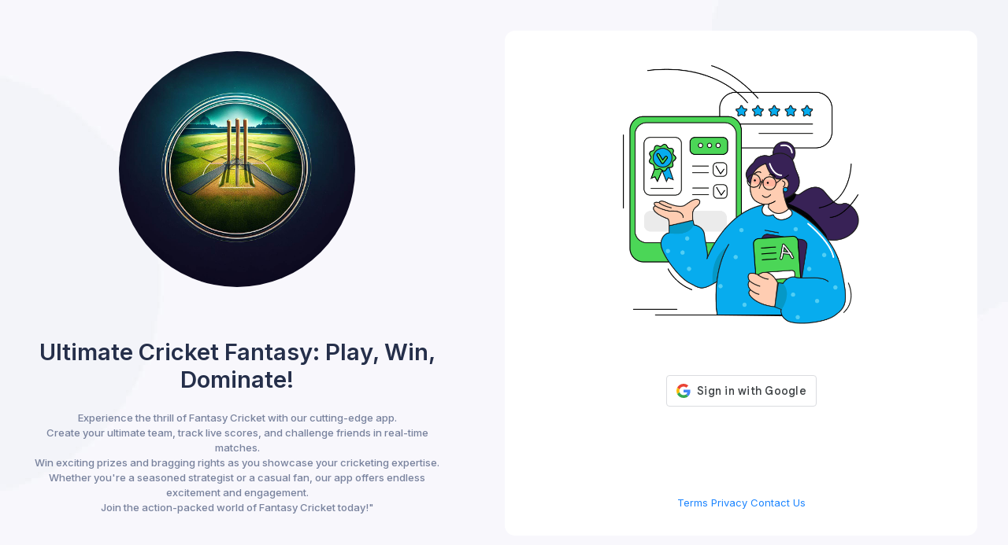

--- FILE ---
content_type: text/html; charset=utf-8
request_url: https://fantasywicket.com/
body_size: 3652
content:

<!DOCTYPE html>
<html lang="en">
<!--begin::Head-->
<head>
    <title>Ultimate Cricket Fantasy: Play, Win, Dominate!</title>
    <meta charset="utf-8" />
    <meta name="description" content="Fantasy Cricket" />
    <meta name="keywords" content="Fantasy Cricket, Cricket Fantasy League, Virtual Cricket Team, Cricket Gaming, Fantasy Sports App, Create Your Dream Cricket Team, Play and Win Prizes, Real-Time Cricket Matches, Daily Fantasy Cricket, Player Selection, Captain and Vice-Captain Picks, Match Prediction, Live Score Updates, Join Tournaments, Cash Prizes, Strategy and Skills, Multiplayer Challenges, Fantasy Cricket Contest, Expert Analysis, User-Friendly Interface" />
    <meta name="viewport" content="width=device-width, initial-scale=1" />
    <meta property="og:locale" content="en_US" />
    <meta property="og:type" content="article" />
    <meta property="og:title" content="Ultimate Cricket Fantasy: Play, Win, Dominate!" />
    <meta property="og:url" content="https://www.fantasywicket.com" />
    <meta property="og:site_name" content="Fantasy Wicket by Kendriya, LLC. www.kendriya.com" />
    <meta name="google-signin-client_id" content="886563405896-309380fdpbfcq7lrvb52ircpnb99odra.apps.googleusercontent.com">
    <link rel="canonical" href="www.fantasywicket.com" />
    <link rel="shortcut icon" href="/SystemMediaStore/System/Assets/favicon.png" />
    <!--begin::Fonts(mandatory for all pages)-->
    <link rel="stylesheet" href="https://fonts.googleapis.com/css?family=Inter:300,400,500,600,700" />
    <!-- Include Font Awesome for icons -->
    <link rel="stylesheet" href="https://cdnjs.cloudflare.com/ajax/libs/font-awesome/6.7.2/css/all.min.css">
    <!--end::Fonts-->
    <!--begin::Global Stylesheets Bundle(mandatory for all pages)-->
    <link href="/metronic/assets/plugins/global/plugins.bundle.css" rel="stylesheet" type="text/css" />
    <link href="/metronic/assets/css/style.bundle.css" rel="stylesheet" type="text/css" />
    <link href="/SystemMediaStore/css/fw.css" rel="stylesheet" type="text/css" />
    <!--end::Global Stylesheets Bundle-->
    <!--begin::This project specific additional sytlesheets-->
    <link rel="stylesheet" href="https://cdnjs.cloudflare.com/ajax/libs/tiny-slider/2.9.4/tiny-slider.css">
    <!--[if (lt IE 9)]><script src="https://cdnjs.cloudflare.com/ajax/libs/tiny-slider/2.9.4/min/tiny-slider.helper.ie8.js"></script><![endif]-->
    <script src="https://cdn.jsdelivr.net/npm/@shopify/draggable@1.0.0-beta.2/lib/draggable.min.js"></script>
    <!--end::This project specific additional sytlesheets-->
    <script>// Frame-busting to prevent site from being loaded within a frame without permission (click-jacking) if (window.top != window.self) { window.top.location.replace(window.self.location.href); }</script>
</head>
<!--end::Head-->
<!--begin::Body-->
<body id="kt_app_body" data-kt-app-layout="dark-header" data-kt-app-header-fixed="true" data-kt-app-toolbar-enabled="true" class="app-default" data-kt-app-page-loading-enabled="true" data-kt-app-page-loading="on">
    <!--begin::Theme mode setup on page load-->
    <script>var defaultThemeMode = "light"; var themeMode; if (document.documentElement) { if (document.documentElement.hasAttribute("data-bs-theme-mode")) { themeMode = document.documentElement.getAttribute("data-bs-theme-mode"); } else { if (localStorage.getItem("data-bs-theme") !== null) { themeMode = localStorage.getItem("data-bs-theme"); } else { themeMode = defaultThemeMode; } } if (themeMode === "system") { themeMode = window.matchMedia("(prefers-color-scheme: dark)").matches ? "dark" : "light"; } document.documentElement.setAttribute("data-bs-theme", themeMode); }</script>
    <!--end::Theme mode setup on page load-->
    <!--begin::Root-->
<div class="d-flex flex-column flex-root" id="kt_app_root">
    <!--begin::Page bg image-->
    <style>
        body {
            background-image: url('/metronic/assets/media/auth/bg10.jpeg');
        }

        [data-bs-theme="dark"] body {
            background-image: url('/metronic/assets/media/auth/bg10-dark.jpeg');
        }
    </style>
    <!--end::Page bg image-->
    <!--begin::Authentication - Sign-in -->
    <div class="d-flex flex-column flex-lg-row flex-column-fluid">
        <!--begin::Aside-->
        <div class="d-flex flex-lg-row-fluid">
            <!--begin::Content-->
            <div class="d-flex flex-column flex-center pb-0 pb-lg-10 p-10 w-100">
                <!--begin::Image-->
                <img class="theme-light-show mx-auto mw-100 w-150px w-lg-300px mb-10 mb-lg-20" src="/SystemMediaStore/System/FantasyWicket.jpg" alt="" style="border-radius: 50%;" />
                <!--end::Image-->
                <!--begin::Title-->
                <h1 class="text-gray-800 fs-2qx fw-bold text-center mb-7">Ultimate Cricket Fantasy: Play, Win, Dominate!</h1>
                <!--end::Title-->
                <!--begin::Text-->
                <div class="text-gray-600 fs-base text-center fw-semibold">
                    Experience the thrill of Fantasy Cricket with our cutting-edge app.
                    <br />
		            Create your ultimate team, track live scores, and challenge friends in real-time matches.
                    <br />
		            Win exciting prizes and bragging rights as you showcase your cricketing expertise.
                    <br />
		            Whether you're a seasoned strategist or a casual fan, our app offers endless excitement and engagement.
                    <br />
		            Join the action-packed world of Fantasy Cricket today!"
                </div>
                <!--end::Text-->
            </div>
            <!--end::Content-->
        </div>
        <!--begin::Aside-->
        <!--begin::Body-->
        <div class="d-flex flex-column-fluid flex-lg-row-auto justify-content-center justify-content-lg-end p-12">
            <!--begin::Wrapper-->
            <div class="bg-body d-flex flex-column flex-center rounded-4 w-md-600px p-10">
                <!--begin::Content-->
                <div class="d-flex flex-center flex-column align-items-stretch h-lg-100 w-md-400px">
                    <!--begin::Wrapper-->
                    <div class="d-flex flex-center flex-column flex-column-fluid pb-15 pb-lg-20">
                        <!--begin::Image-->
                        <img class="theme-light-show mx-auto mw-100 w-150px w-lg-300px mb-10 mb-lg-20" src="/metronic/assets/media/auth/agency.png" alt="" />
                        <img class="theme-dark-show mx-auto mw-100 w-150px w-lg-300px mb-10 mb-lg-20" src="/metronic/assets/media/auth/agency-dark.png" alt="" />
                        <!--end::Image-->
                        <!--begin::Login options-->
                        <div class="text-center mb-11">
                            <!--begin::Google link=-->
                            <div id="g_id_onload"
                                 data-client_id="886563405896-309380fdpbfcq7lrvb52ircpnb99odra.apps.googleusercontent.com"
                                 data-context="signin"
                                 data-ux_mode="redirect"
                                                                  data-login_uri="WebApp/CloudWebAppSigninWithGoogleJwt"
                                 data-auto_prompt="false">
                            </div>

                            <div class="g_id_signin"
                                 data-type="standard"
                                 data-shape="rectangular"
                                 data-theme="outline"
                                 data-text="signin_with"
                                 data-size="large"
                                 data-logo_alignment="left">
                            </div>
                            <!--end::Google link=-->
                        </div>
                        <!--end::Login options-->
                    </div>
                    <!--end::Wrapper-->
                    <!--begin::Footer-->
                    <div class="text-center">
                        <!--begin::Links-->
                            <a href="/Home/Terms">Terms</a>
                            <a href="/Home/Privacy">Privacy</a>
                            <a href="mailto:contact@kendriya.net">Contact Us</a>
                        <!--end::Links-->
                    </div>
                    <!--end::Footer-->
                </div>
                <!--end::Content-->
            </div>
            <!--end::Wrapper-->
        </div>
        <!--end::Body-->
    </div>
    <!--end::Authentication - Sign-in-->
</div>
<!--end::Root-->

    <!--begin::Javascript-->
    <!--begin::Global Javascript Bundle(mandatory for all pages)-->
    <script src="/metronic/assets/plugins/global/plugins.bundle.js"></script>
    <script src="/metronic/assets/js/scripts.bundle.js"></script>
    <!--end::Global Javascript Bundle-->
    <!--begin::Google Sign-in Javascripts-->
    <script src="https://accounts.google.com/gsi/client" async></script>
    <!--end::Google Sign-in Javascripts-->
    <!--begin::This project specific additional Javascripts-->
    <script src="https://cdnjs.cloudflare.com/ajax/libs/tiny-slider/2.9.2/min/tiny-slider.js"></script>
    <script src="/SystemMediaStore/js/fw.js"></script>
    <!--end::This project specific additional Javascripts-->
    <!--end::Javascript-->
</body>
<!--end::Body-->
</html>


--- FILE ---
content_type: text/css
request_url: https://fantasywicket.com/SystemMediaStore/css/fw.css
body_size: 11
content:
.FwTeam img {
    max-width: 100%;
    max-height: 64px;
    width: auto;
    height: auto;
}

.text-truncate {
    overflow: hidden;
    white-space: nowrap;
    text-overflow: ellipsis;
}

.card-body .row:nth-child(2) .col {
    width: 50%; /* Set a fixed width for each column */
}



--- FILE ---
content_type: text/javascript
request_url: https://fantasywicket.com/SystemMediaStore/js/fw.js
body_size: 1155
content:

function FwPostJson(url, JsonData, Completion) {
    // Options for the fetch request
    var options = {
        method: 'POST',
         headers: {
            'Content-Type': 'application/json' // Specify the content type as JSON
        },
        body: JSON.stringify(JsonData)
    };

    // Make the POST request using fetch
    fetch(url, options)
    .then(response => {
        if (response.ok) {
            return response.json(); // Parse the response JSON if request is successful
        }
        throw new Error('Network response was not ok.');
    })
    .then(data => {
        // Handle the response data. Check if the server processed the message properly
        try {
			const postExObject = {
			    Status: null,
			    Payload: null,
			    Message: null
			};
			const postExResponseObject = data;

			// Populate the object template with values from the parsed JSON
			const postExObjectValues = {
			    ...postExObject,        // Spread operator to copy the template object
		        ...postExResponseObject // Spread operator to merge the parsed JSON into the template
		    };

            if (postExObjectValues.Status != 0) {
		        console.error('Server returned error:', postExObjectValues.Status, postExObjectValues.Message);
		        Completion(false, postExObjectValues.Status, postExObjectValues.Message);
            }
            else {
		        Completion(true);
            }
		}
        catch (error) {
            console.error('Error parsing JSON:', error, error.message, data);
		    Completion(false, -1, error.message);
        }
    })
    .catch(error => {
        // Handle any errors
        console.error('There was a problem with the fetch operation:', error);
	    Completion(false, -1, error);
    });
}


//
// Show page loader
//
// Returns a handle which must be passed to the complimentary func of hiding the page loader
//
function FwShowPageLoader(message) {
    const loadingEl = document.createElement("div");
    document.body.prepend(loadingEl);
    loadingEl.classList.add("page-loader");
    loadingEl.classList.add("flex-column");
    loadingEl.classList.add("bg-dark");
    loadingEl.classList.add("bg-opacity-25");
    loadingEl.innerHTML = `
                <span class="spinner-border text-primary" role="status"></span>
                <span class="text-gray-800 fs-6 fw-semibold mt-5">${message}...</span>
            `;
    KTApp.showPageLoading();

    return loadingEl
}

function FwHidePageLoader(hndl) {
    KTApp.hidePageLoading();
    hndl.remove();
}


//
// Return the user auth tokens
//
function FwGetUserAuthTokens() {
    var userWebIdItem = document.getElementById('WebAppUserSessionIdentifier');
    if (userWebIdItem) {
        const userWebAppUserGoogleIdToken = userWebIdItem.getAttribute('data-webuser-webapp-usertoken');
        const userWebAppSessionToken = userWebIdItem.getAttribute('data-webuser-webapp-sessiontoken');
        return {
            googleIdToken: userWebAppUserGoogleIdToken,
            sessionToken: userWebAppSessionToken
        };
    } else {
        return null;
    }
}



--- FILE ---
content_type: application/javascript; charset=utf-8
request_url: https://cdn.jsdelivr.net/npm/@shopify/draggable@1.0.0-beta.2/lib/draggable.min.js
body_size: 16158
content:
/**
 * Minified by jsDelivr using Terser v5.39.0.
 * Original file: /npm/@shopify/draggable@1.0.0-beta.2/lib/draggable.js
 *
 * Do NOT use SRI with dynamically generated files! More information: https://www.jsdelivr.com/using-sri-with-dynamic-files
 */
!function(e,t){"object"==typeof exports&&"object"==typeof module?module.exports=t():"function"==typeof define&&define.amd?define("Draggable",[],t):"object"==typeof exports?exports.Draggable=t():e.Draggable=t()}(this,(function(){return function(e){var t={};function r(n){if(t[n])return t[n].exports;var o=t[n]={i:n,l:!1,exports:{}};return e[n].call(o.exports,o,o.exports,r),o.l=!0,o.exports}return r.m=e,r.c=t,r.i=function(e){return e},r.d=function(e,t,n){r.o(e,t)||Object.defineProperty(e,t,{configurable:!1,enumerable:!0,get:n})},r.n=function(e){var t=e&&e.__esModule?function(){return e.default}:function(){return e};return r.d(t,"a",t),t},r.o=function(e,t){return Object.prototype.hasOwnProperty.call(e,t)},r.p="",r(r.s=95)}([function(e,t,r){"use strict";t.__esModule=!0,t.default=function(e,t){if(!(e instanceof t))throw new TypeError("Cannot call a class as a function")}},function(e,t,r){"use strict";t.__esModule=!0;var n,o=r(103),i=(n=o)&&n.__esModule?n:{default:n};t.default=function(){function e(e,t){for(var r=0;r<t.length;r++){var n=t[r];n.enumerable=n.enumerable||!1,n.configurable=!0,"value"in n&&(n.writable=!0),(0,i.default)(e,n.key,n)}}return function(t,r,n){return r&&e(t.prototype,r),n&&e(t,n),t}}()},function(e,t,r){"use strict";t.__esModule=!0;var n=a(r(104)),o=a(r(102)),i=a(r(41));function a(e){return e&&e.__esModule?e:{default:e}}t.default=function(e,t){if("function"!=typeof t&&null!==t)throw new TypeError("Super expression must either be null or a function, not "+(void 0===t?"undefined":(0,i.default)(t)));e.prototype=(0,o.default)(t&&t.prototype,{constructor:{value:e,enumerable:!1,writable:!0,configurable:!0}}),t&&(n.default?(0,n.default)(e,t):e.__proto__=t)}},function(e,t,r){"use strict";t.__esModule=!0;var n,o=r(41),i=(n=o)&&n.__esModule?n:{default:n};t.default=function(e,t){if(!e)throw new ReferenceError("this hasn't been initialised - super() hasn't been called");return!t||"object"!==(void 0===t?"undefined":(0,i.default)(t))&&"function"!=typeof t?e:t}},function(e,t,r){"use strict";Object.defineProperty(t,"__esModule",{value:!0});var n,o=r(96),i=(n=o)&&n.__esModule?n:{default:n};t.default=i.default},function(e,t,r){var n=r(34)("wks"),o=r(24),i=r(7).Symbol,a="function"==typeof i;(e.exports=function(e){return n[e]||(n[e]=a&&i[e]||(a?i:o)("Symbol."+e))}).store=n},function(e,t){var r=e.exports={version:"2.4.0"};"number"==typeof __e&&(__e=r)},function(e,t){var r=e.exports="undefined"!=typeof window&&window.Math==Math?window:"undefined"!=typeof self&&self.Math==Math?self:Function("return this")();"number"==typeof __g&&(__g=r)},function(e,t,r){var n=r(12),o=r(43),i=r(36),a=Object.defineProperty;t.f=r(9)?Object.defineProperty:function(e,t,r){if(n(e),t=i(t,!0),n(r),o)try{return a(e,t,r)}catch(e){}if("get"in r||"set"in r)throw TypeError("Accessors not supported!");return"value"in r&&(e[t]=r.value),e}},function(e,t,r){e.exports=!r(22)((function(){return 7!=Object.defineProperty({},"a",{get:function(){return 7}}).a}))},function(e,t){var r={}.hasOwnProperty;e.exports=function(e,t){return r.call(e,t)}},function(e,t,r){var n=r(121),o=r(27);e.exports=function(e){return n(o(e))}},function(e,t,r){var n=r(17);e.exports=function(e){if(!n(e))throw TypeError(e+" is not an object!");return e}},function(e,t,r){var n=r(7),o=r(6),i=r(26),a=r(14),u="prototype",s=function(e,t,r){var l,c,f,d=e&s.F,v=e&s.G,g=e&s.S,h=e&s.P,p=e&s.B,y=e&s.W,_=v?o:o[t]||(o[t]={}),b=_[u],m=v?n:g?n[t]:(n[t]||{})[u];for(l in v&&(r=t),r)(c=!d&&m&&void 0!==m[l])&&l in _||(f=c?m[l]:r[l],_[l]=v&&"function"!=typeof m[l]?r[l]:p&&c?i(f,n):y&&m[l]==f?function(e){var t=function(t,r,n){if(this instanceof e){switch(arguments.length){case 0:return new e;case 1:return new e(t);case 2:return new e(t,r)}return new e(t,r,n)}return e.apply(this,arguments)};return t[u]=e[u],t}(f):h&&"function"==typeof f?i(Function.call,f):f,h&&((_.virtual||(_.virtual={}))[l]=f,e&s.R&&b&&!b[l]&&a(b,l,f)))};s.F=1,s.G=2,s.S=4,s.P=8,s.B=16,s.W=32,s.U=64,s.R=128,e.exports=s},function(e,t,r){var n=r(8),o=r(19);e.exports=r(9)?function(e,t,r){return n.f(e,t,o(1,r))}:function(e,t,r){return e[t]=r,e}},function(e,t,r){"use strict";Object.defineProperty(t,"__esModule",{value:!0});var n,o=r(73),i=(n=o)&&n.__esModule?n:{default:n};t.default=i.default},function(e,t,r){"use strict";Object.defineProperty(t,"__esModule",{value:!0}),t.scroll=t.closest=void 0;var n=i(r(98)),o=i(r(99));function i(e){return e&&e.__esModule?e:{default:e}}t.closest=n.default,t.scroll=o.default},function(e,t){e.exports=function(e){return"object"==typeof e?null!==e:"function"==typeof e}},function(e,t){e.exports={}},function(e,t){e.exports=function(e,t){return{enumerable:!(1&e),configurable:!(2&e),writable:!(4&e),value:t}}},function(e,t,r){"use strict";Object.defineProperty(t,"__esModule",{value:!0}),t.Mirror=t.Accessibility=void 0;var n,o=r(59),i=(n=o)&&n.__esModule?n:{default:n},a=r(40);t.Accessibility=a.Accessibility,t.Mirror=a.Mirror,t.default=i.default},function(e,t,r){"use strict";Object.defineProperty(t,"__esModule",{value:!0});var n=r(74);Object.defineProperty(t,"SensorEvent",{enumerable:!0,get:function(){return n.SensorEvent}}),Object.defineProperty(t,"DragStartSensorEvent",{enumerable:!0,get:function(){return n.DragStartSensorEvent}}),Object.defineProperty(t,"DragMoveSensorEvent",{enumerable:!0,get:function(){return n.DragMoveSensorEvent}}),Object.defineProperty(t,"DragStopSensorEvent",{enumerable:!0,get:function(){return n.DragStopSensorEvent}}),Object.defineProperty(t,"DragPressureSensorEvent",{enumerable:!0,get:function(){return n.DragPressureSensorEvent}})},function(e,t){e.exports=function(e){try{return!!e()}catch(e){return!0}}},function(e,t,r){var n=r(48),o=r(28);e.exports=Object.keys||function(e){return n(e,o)}},function(e,t){var r=0,n=Math.random();e.exports=function(e){return"Symbol(".concat(void 0===e?"":e,")_",(++r+n).toString(36))}},function(e,t){var r={}.toString;e.exports=function(e){return r.call(e).slice(8,-1)}},function(e,t,r){var n=r(114);e.exports=function(e,t,r){if(n(e),void 0===t)return e;switch(r){case 1:return function(r){return e.call(t,r)};case 2:return function(r,n){return e.call(t,r,n)};case 3:return function(r,n,o){return e.call(t,r,n,o)}}return function(){return e.apply(t,arguments)}}},function(e,t){e.exports=function(e){if(null==e)throw TypeError("Can't call method on  "+e);return e}},function(e,t){e.exports="constructor,hasOwnProperty,isPrototypeOf,propertyIsEnumerable,toLocaleString,toString,valueOf".split(",")},function(e,t){e.exports=!0},function(e,t,r){var n=r(12),o=r(130),i=r(28),a=r(33)("IE_PROTO"),u=function(){},s="prototype",l=function(){var e,t=r(42)("iframe"),n=i.length;for(t.style.display="none",r(120).appendChild(t),t.src="javascript:",(e=t.contentWindow.document).open(),e.write("<script>document.F=Object<\/script>"),e.close(),l=e.F;n--;)delete l[s][i[n]];return l()};e.exports=Object.create||function(e,t){var r;return null!==e?(u[s]=n(e),r=new u,u[s]=null,r[a]=e):r=l(),void 0===t?r:o(r,t)}},function(e,t){t.f={}.propertyIsEnumerable},function(e,t,r){var n=r(8).f,o=r(10),i=r(5)("toStringTag");e.exports=function(e,t,r){e&&!o(e=r?e:e.prototype,i)&&n(e,i,{configurable:!0,value:t})}},function(e,t,r){var n=r(34)("keys"),o=r(24);e.exports=function(e){return n[e]||(n[e]=o(e))}},function(e,t,r){var n=r(7),o="__core-js_shared__",i=n[o]||(n[o]={});e.exports=function(e){return i[e]||(i[e]={})}},function(e,t){var r=Math.ceil,n=Math.floor;e.exports=function(e){return isNaN(e=+e)?0:(e>0?n:r)(e)}},function(e,t,r){var n=r(17);e.exports=function(e,t){if(!n(e))return e;var r,o;if(t&&"function"==typeof(r=e.toString)&&!n(o=r.call(e)))return o;if("function"==typeof(r=e.valueOf)&&!n(o=r.call(e)))return o;if(!t&&"function"==typeof(r=e.toString)&&!n(o=r.call(e)))return o;throw TypeError("Can't convert object to primitive value")}},function(e,t,r){var n=r(7),o=r(6),i=r(29),a=r(38),u=r(8).f;e.exports=function(e){var t=o.Symbol||(o.Symbol=i?{}:n.Symbol||{});"_"==e.charAt(0)||e in t||u(t,e,{value:a.f(e)})}},function(e,t,r){t.f=r(5)},function(e,t,r){"use strict";Object.defineProperty(t,"__esModule",{value:!0});var n,o=r(70),i=(n=o)&&n.__esModule?n:{default:n};t.default=i.default},function(e,t,r){"use strict";Object.defineProperty(t,"__esModule",{value:!0}),t.Accessibility=t.Mirror=void 0;var n=i(r(67)),o=i(r(65));function i(e){return e&&e.__esModule?e:{default:e}}t.Mirror=n.default,t.Accessibility=o.default},function(e,t,r){"use strict";t.__esModule=!0;var n=a(r(106)),o=a(r(105)),i="function"==typeof o.default&&"symbol"==typeof n.default?function(e){return typeof e}:function(e){return e&&"function"==typeof o.default&&e.constructor===o.default&&e!==o.default.prototype?"symbol":typeof e};function a(e){return e&&e.__esModule?e:{default:e}}t.default="function"==typeof o.default&&"symbol"===i(n.default)?function(e){return void 0===e?"undefined":i(e)}:function(e){return e&&"function"==typeof o.default&&e.constructor===o.default&&e!==o.default.prototype?"symbol":void 0===e?"undefined":i(e)}},function(e,t,r){var n=r(17),o=r(7).document,i=n(o)&&n(o.createElement);e.exports=function(e){return i?o.createElement(e):{}}},function(e,t,r){e.exports=!r(9)&&!r(22)((function(){return 7!=Object.defineProperty(r(42)("div"),"a",{get:function(){return 7}}).a}))},function(e,t,r){"use strict";var n=r(29),o=r(13),i=r(49),a=r(14),u=r(10),s=r(18),l=r(125),c=r(32),f=r(132),d=r(5)("iterator"),v=!([].keys&&"next"in[].keys()),g="keys",h="values",p=function(){return this};e.exports=function(e,t,r,y,_,b,m){l(r,t,y);var E,S,O,D=function(e){if(!v&&e in P)return P[e];switch(e){case g:case h:return function(){return new r(this,e)}}return function(){return new r(this,e)}},M=t+" Iterator",w=_==h,C=!1,P=e.prototype,j=P[d]||P["@@iterator"]||_&&P[_],k=j||D(_),x=_?w?D("entries"):k:void 0,L="Array"==t&&P.entries||j;if(L&&(O=f(L.call(new e)))!==Object.prototype&&(c(O,M,!0),n||u(O,d)||a(O,d,p)),w&&j&&j.name!==h&&(C=!0,k=function(){return j.call(this)}),n&&!m||!v&&!C&&P[d]||a(P,d,k),s[t]=k,s[M]=p,_)if(E={values:w?k:D(h),keys:b?k:D(g),entries:x},m)for(S in E)S in P||i(P,S,E[S]);else o(o.P+o.F*(v||C),t,E);return E}},function(e,t,r){var n=r(31),o=r(19),i=r(11),a=r(36),u=r(10),s=r(43),l=Object.getOwnPropertyDescriptor;t.f=r(9)?l:function(e,t){if(e=i(e),t=a(t,!0),s)try{return l(e,t)}catch(e){}if(u(e,t))return o(!n.f.call(e,t),e[t])}},function(e,t,r){var n=r(48),o=r(28).concat("length","prototype");t.f=Object.getOwnPropertyNames||function(e){return n(e,o)}},function(e,t){t.f=Object.getOwnPropertySymbols},function(e,t,r){var n=r(10),o=r(11),i=r(116)(!1),a=r(33)("IE_PROTO");e.exports=function(e,t){var r,u=o(e),s=0,l=[];for(r in u)r!=a&&n(u,r)&&l.push(r);for(;t.length>s;)n(u,r=t[s++])&&(~i(l,r)||l.push(r));return l}},function(e,t,r){e.exports=r(14)},function(e,t,r){var n=r(35),o=Math.min;e.exports=function(e){return e>0?o(n(e),9007199254740991):0}},function(e,t,r){var n=r(27);e.exports=function(e){return Object(n(e))}},function(e,t,r){"use strict";var n=r(134)(!0);r(44)(String,"String",(function(e){this._t=String(e),this._i=0}),(function(){var e,t=this._t,r=this._i;return r>=t.length?{value:void 0,done:!0}:(e=n(t,r),this._i+=e.length,{value:e,done:!1})}))},function(e,t,r){"use strict";Object.defineProperty(t,"__esModule",{value:!0});var n,o=r(78),i=(n=o)&&n.__esModule?n:{default:n};t.default=i.default},function(e,t,r){"use strict";Object.defineProperty(t,"__esModule",{value:!0}),t.Snappable=t.Collidable=void 0;var n=i(r(84)),o=i(r(88));function i(e){return e&&e.__esModule?e:{default:e}}t.Collidable=n.default,t.Snappable=o.default},function(e,t,r){"use strict";Object.defineProperty(t,"__esModule",{value:!0});var n,o=r(89),i=(n=o)&&n.__esModule?n:{default:n};t.default=i.default},function(e,t,r){"use strict";Object.defineProperty(t,"__esModule",{value:!0});var n,o=r(92),i=(n=o)&&n.__esModule?n:{default:n};t.default=i.default},function(e,t,r){"use strict";Object.defineProperty(t,"__esModule",{value:!0}),t.DragStopEvent=t.DragPressureEvent=t.DragOverEvent=t.DragOverContainerEvent=t.DragOutEvent=t.DragOutContainerEvent=t.DragMoveEvent=t.DragStartEvent=t.DragEvent=void 0;var n=s(r(0)),o=s(r(1)),i=s(r(3)),a=s(r(2)),u=s(r(4));function s(e){return e&&e.__esModule?e:{default:e}}var l=t.DragEvent=function(e){function t(){return(0,n.default)(this,t),(0,i.default)(this,(t.__proto__||Object.getPrototypeOf(t)).apply(this,arguments))}return(0,a.default)(t,e),(0,o.default)(t,[{key:"hasMirror",value:function(){return Boolean(this.mirror)}},{key:"source",get:function(){return this.data.source}},{key:"originalSource",get:function(){return this.data.originalSource}},{key:"mirror",get:function(){return this.data.mirror}},{key:"sourceContainer",get:function(){return this.data.sourceContainer}},{key:"sensorEvent",get:function(){return this.data.sensorEvent}},{key:"originalEvent",get:function(){return this.sensorEvent?this.sensorEvent.originalEvent:null}}]),t}(u.default),c=t.DragStartEvent=function(e){function t(){return(0,n.default)(this,t),(0,i.default)(this,(t.__proto__||Object.getPrototypeOf(t)).apply(this,arguments))}return(0,a.default)(t,e),t}(l);c.type="drag:start";var f=t.DragMoveEvent=function(e){function t(){return(0,n.default)(this,t),(0,i.default)(this,(t.__proto__||Object.getPrototypeOf(t)).apply(this,arguments))}return(0,a.default)(t,e),t}(l);f.type="drag:move";var d=t.DragOutContainerEvent=function(e){function t(){return(0,n.default)(this,t),(0,i.default)(this,(t.__proto__||Object.getPrototypeOf(t)).apply(this,arguments))}return(0,a.default)(t,e),(0,o.default)(t,[{key:"overContainer",get:function(){return this.data.overContainer}}]),t}(l);d.type="drag:out:container";var v=t.DragOutEvent=function(e){function t(){return(0,n.default)(this,t),(0,i.default)(this,(t.__proto__||Object.getPrototypeOf(t)).apply(this,arguments))}return(0,a.default)(t,e),(0,o.default)(t,[{key:"overContainer",get:function(){return this.data.overContainer}},{key:"over",get:function(){return this.data.over}}]),t}(l);v.type="drag:out";var g=t.DragOverContainerEvent=function(e){function t(){return(0,n.default)(this,t),(0,i.default)(this,(t.__proto__||Object.getPrototypeOf(t)).apply(this,arguments))}return(0,a.default)(t,e),(0,o.default)(t,[{key:"overContainer",get:function(){return this.data.overContainer}}]),t}(l);g.type="drag:over:container";var h=t.DragOverEvent=function(e){function t(){return(0,n.default)(this,t),(0,i.default)(this,(t.__proto__||Object.getPrototypeOf(t)).apply(this,arguments))}return(0,a.default)(t,e),(0,o.default)(t,[{key:"overContainer",get:function(){return this.data.overContainer}},{key:"over",get:function(){return this.data.over}}]),t}(l);h.type="drag:over";var p=t.DragPressureEvent=function(e){function t(){return(0,n.default)(this,t),(0,i.default)(this,(t.__proto__||Object.getPrototypeOf(t)).apply(this,arguments))}return(0,a.default)(t,e),(0,o.default)(t,[{key:"pressure",get:function(){return this.data.pressure}}]),t}(l);p.type="drag:pressure";var y=t.DragStopEvent=function(e){function t(){return(0,n.default)(this,t),(0,i.default)(this,(t.__proto__||Object.getPrototypeOf(t)).apply(this,arguments))}return(0,a.default)(t,e),t}(l);y.type="drag:stop"},function(e,t,r){"use strict";Object.defineProperty(t,"__esModule",{value:!0});var n=r(57);Object.defineProperty(t,"DragStartEvent",{enumerable:!0,get:function(){return n.DragStartEvent}}),Object.defineProperty(t,"DragMoveEvent",{enumerable:!0,get:function(){return n.DragMoveEvent}}),Object.defineProperty(t,"DragOutContainerEvent",{enumerable:!0,get:function(){return n.DragOutContainerEvent}}),Object.defineProperty(t,"DragOutEvent",{enumerable:!0,get:function(){return n.DragOutEvent}}),Object.defineProperty(t,"DragOverContainerEvent",{enumerable:!0,get:function(){return n.DragOverContainerEvent}}),Object.defineProperty(t,"DragOverEvent",{enumerable:!0,get:function(){return n.DragOverEvent}}),Object.defineProperty(t,"DragStopEvent",{enumerable:!0,get:function(){return n.DragStopEvent}}),Object.defineProperty(t,"DragPressureEvent",{enumerable:!0,get:function(){return n.DragPressureEvent}})},function(e,t,r){"use strict";Object.defineProperty(t,"__esModule",{value:!0});var n=d(r(107)),o=d(r(0)),i=d(r(1)),a=r(16),u=r(40),s=r(77),l=r(61),c=r(58),f=r(63);function d(e){return e&&e.__esModule?e:{default:e}}var v={draggable:".draggable-source",handle:null,delay:0,placedTimeout:800,native:!1,plugins:[],classes:{"container:dragging":"draggable-container--is-dragging","source:dragging":"draggable-source--is-dragging","source:placed":"draggable-source--placed","container:placed":"draggable-container--placed","body:dragging":"draggable--is-dragging","draggable:over":"draggable--over","container:over":"draggable-container--over",mirror:"draggable-mirror"}},g=function(){function e(){var t=arguments.length>0&&void 0!==arguments[0]?arguments[0]:[],r=arguments.length>1&&void 0!==arguments[1]?arguments[1]:{};(0,o.default)(this,e),this.containers=t,this.options=Object.assign({},v,r),this.activeSensors=[],this.activePlugins=[],this.callbacks={},this.dragging=!1,this.dragStart=this.dragStart.bind(this),this.dragMove=this.dragMove.bind(this),this.dragStop=this.dragStop.bind(this),this.dragPressure=this.dragPressure.bind(this);var i=!0,a=!1,s=void 0;try{for(var c,f=this.containers[Symbol.iterator]();!(i=(c=f.next()).done);i=!0){var d=c.value;d.addEventListener("drag:start",this.dragStart,!0),d.addEventListener("drag:move",this.dragMove,!0),d.addEventListener("drag:stop",this.dragStop,!0),d.addEventListener("drag:pressure",this.dragPressure,!0)}}catch(e){a=!0,s=e}finally{try{!i&&f.return&&f.return()}finally{if(a)throw s}}for(var g=[u.Mirror,u.Accessibility].concat((0,n.default)(this.options.plugins)),h=0;h<g.length;h++){var p=new(0,g[h])(this);p.attach(),this.activePlugins.push(p)}var y=!0,_=!1,b=void 0;try{for(var m,E=this.sensors()[Symbol.iterator]();!(y=(m=E.next()).done);y=!0){var S=new(0,m.value)(this.containers,r);S.attach(),this.activeSensors.push(S)}}catch(e){_=!0,b=e}finally{try{!y&&E.return&&E.return()}finally{if(_)throw b}}var O=new l.DraggableInitializedEvent({draggable:this});this.triggerEvent(O)}return(0,i.default)(e,[{key:"destroy",value:function(){var e=!0,t=!1,r=void 0;try{for(var n,o=this.containers[Symbol.iterator]();!(e=(n=o.next()).done);e=!0){var i=n.value;i.removeEventListener("drag:start",this.dragStart,!0),i.removeEventListener("drag:move",this.dragMove,!0),i.removeEventListener("drag:stop",this.dragStop,!0),i.removeEventListener("drag:pressure",this.dragPressure,!0)}}catch(e){t=!0,r=e}finally{try{!e&&o.return&&o.return()}finally{if(t)throw r}}var a=new l.DraggableDestroyEvent({draggable:this});this.triggerEvent(a);var u=!0,s=!1,c=void 0;try{for(var f,d=this.activePlugins[Symbol.iterator]();!(u=(f=d.next()).done);u=!0){f.value.detach()}}catch(e){s=!0,c=e}finally{try{!u&&d.return&&d.return()}finally{if(s)throw c}}var v=!0,g=!1,h=void 0;try{for(var p,y=this.activeSensors[Symbol.iterator]();!(v=(p=y.next()).done);v=!0){p.value.detach()}}catch(e){g=!0,h=e}finally{try{!v&&y.return&&y.return()}finally{if(g)throw h}}}},{key:"on",value:function(e,t){return this.callbacks[e]||(this.callbacks[e]=[]),this.callbacks[e].push(t),this}},{key:"off",value:function(e,t){if(!this.callbacks[e])return null;for(var r=this.callbacks[e].slice(0),n=0;n<r.length;n++)t===r[n]&&this.callbacks[e].splice(n,1);return this}},{key:"trigger",value:function(e){if(this.callbacks[e]){for(var t=Array.from(this.callbacks[e]),r=arguments.length,n=Array(r>1?r-1:0),o=1;o<r;o++)n[o-1]=arguments[o];for(var i=t.length-1;i>=0;i--){t[i].apply(void 0,n)}}}},{key:"sensors",value:function(){return[s.TouchSensor,this.options.native?s.DragSensor:s.MouseSensor]}},{key:"dragStart",value:function(e){var t=h(e),r=t.target,n=t.container,o=t.originalEvent;if(this.options.handle&&r&&!(0,a.closest)(r,this.options.handle))t.cancel();else if(this.originalSource=(0,a.closest)(r,this.options.draggable),this.sourceContainer=n,this.originalSource){if(this.dragging=!0,this.source=this.originalSource.cloneNode(!0),!function(e){return/^drag/.test(e.type)}(o)){var i=this.getAppendableContainer({source:this.originalSource});this.mirror=this.source.cloneNode(!0);var u=new f.MirrorCreatedEvent({source:this.source,originalSource:this.originalSource,mirror:this.mirror,sourceContainer:n,sensorEvent:t}),s=new f.MirrorAttachedEvent({source:this.source,originalSource:this.originalSource,mirror:this.mirror,sourceContainer:n,sensorEvent:t});this.triggerEvent(u),i.appendChild(this.mirror),this.triggerEvent(s)}if(this.originalSource.parentNode.insertBefore(this.source,this.originalSource),this.originalSource.style.display="none",this.source.classList.add(this.getClassNameFor("source:dragging")),this.sourceContainer.classList.add(this.getClassNameFor("container:dragging")),document.body.classList.add(this.getClassNameFor("body:dragging")),p(document.body,"none"),this.mirror){var l=new f.MirrorMoveEvent({source:this.source,mirror:this.mirror,originalSource:this.originalSource,sourceContainer:n,sensorEvent:t});this.triggerEvent(l)}this.scrollableParent=(0,a.closest)(n,(function(e){return e.offsetHeight<e.scrollHeight}));var d=new c.DragStartEvent({source:this.source,mirror:this.mirror,originalSource:this.originalSource,sourceContainer:n,sensorEvent:t});this.triggerEvent(d),d.canceled()&&(this.mirror&&this.mirror.parentNode.removeChild(this.mirror),this.source.classList.remove(this.getClassNameFor("source:dragging")),this.sourceContainer.classList.remove(this.getClassNameFor("container:dragging")),document.body.classList.remove(this.getClassNameFor("body:dragging")))}else t.cancel()}},{key:"triggerEvent",value:function(e){return this.trigger(e.type,e)}},{key:"dragMove",value:function(e){var t=h(e),r=t.container,n=t.target,o=new c.DragMoveEvent({source:this.source,mirror:this.mirror,originalSource:this.originalSource,sourceContainer:r,sensorEvent:t});if(this.triggerEvent(o),o.canceled()&&t.cancel(),this.mirror&&!o.canceled()){var i=new f.MirrorMoveEvent({source:this.source,mirror:this.mirror,originalSource:this.originalSource,sourceContainer:r,sensorEvent:t});this.triggerEvent(i)}n=(0,a.closest)(n,this.options.draggable);var u=t.overContainer||this.closestContainer(t.target),s=this.currentOverContainer&&u!==this.currentOverContainer,l=this.currentOver&&n!==this.currentOver,d=u&&this.currentOverContainer!==u,v=n&&this.currentOver!==n;if(l){var g=new c.DragOutEvent({source:this.source,mirror:this.mirror,originalSource:this.originalSource,sourceContainer:r,sensorEvent:t,over:this.currentOver});this.triggerEvent(g),this.currentOver.classList.remove(this.getClassNameFor("draggable:over")),this.currentOver=null}if(s){var p=new c.DragOutContainerEvent({source:this.source,mirror:this.mirror,originalSource:this.originalSource,sourceContainer:r,sensorEvent:t,overContainer:this.overContainer});this.triggerEvent(p),this.currentOverContainer.classList.remove(this.getClassNameFor("container:over")),this.currentOverContainer=null}if(d){u.classList.add(this.getClassNameFor("container:over"));var y=new c.DragOverContainerEvent({source:this.source,mirror:this.mirror,originalSource:this.originalSource,sourceContainer:r,sensorEvent:t,overContainer:u});this.triggerEvent(y),this.currentOverContainer=u}if(v){n.classList.add(this.getClassNameFor("draggable:over"));var _=new c.DragOverEvent({source:this.source,mirror:this.mirror,originalSource:this.originalSource,sourceContainer:r,sensorEvent:t,overContainer:u,over:n});this.triggerEvent(_),this.currentOver=n}}},{key:"dragStop",value:function(e){var t=this;this.dragging=!1;var r=h(e),n=new c.DragStopEvent({source:this.source,mirror:this.mirror,originalSource:this.originalSource,sensorEvent:e.sensorEvent,sourceContainer:this.sourceContainer});if(this.triggerEvent(n),this.source.parentNode.insertBefore(this.originalSource,this.source),this.source.parentNode.removeChild(this.source),this.originalSource.style.display="",this.source.classList.remove(this.getClassNameFor("source:dragging")),this.originalSource.classList.add(this.getClassNameFor("source:placed")),this.sourceContainer.classList.add(this.getClassNameFor("container:placed")),this.sourceContainer.classList.remove(this.getClassNameFor("container:dragging")),document.body.classList.remove(this.getClassNameFor("body:dragging")),p(document.body,""),this.currentOver&&this.currentOver.classList.remove(this.getClassNameFor("draggable:over")),this.currentOverContainer&&this.currentOverContainer.classList.remove(this.getClassNameFor("container:over")),this.mirror){var o=new f.MirrorDestroyEvent({source:this.source,mirror:this.mirror,sourceContainer:r.container,sensorEvent:r});this.triggerEvent(o),o.canceled()||this.mirror.parentNode.removeChild(this.mirror)}var i=this.originalSource,a=this.sourceContainer;setTimeout((function(){i&&i.classList.remove(t.getClassNameFor("source:placed")),a&&a.classList.remove(t.getClassNameFor("container:placed"))}),this.options.placedTimeout),this.source=null,this.mirror=null,this.originalSource=null,this.currentOverContainer=null,this.currentOver=null,this.sourceContainer=null}},{key:"dragPressure",value:function(e){var t=h(e),r=this.source||(0,a.closest)(t.originalEvent.target,this.options.draggable),n=new c.DragPressureEvent({sensorEvent:t,source:r,pressure:t.pressure});this.triggerEvent(n)}},{key:"getAppendableContainer",value:function(e){var t=e.source,r=this.options.appendTo;return"string"==typeof r?document.querySelector(r):r instanceof HTMLElement?r:"function"==typeof r?r(t):document.body}},{key:"getClassNameFor",value:function(e){return this.options.classes[e]||v.classes[e]}},{key:"closestContainer",value:function(e){var t=this;return(0,a.closest)(e,(function(e){var r=!0,n=!1,o=void 0;try{for(var i,a=t.containers[Symbol.iterator]();!(r=(i=a.next()).done);r=!0){if(e===i.value)return!0}}catch(e){n=!0,o=e}finally{try{!r&&a.return&&a.return()}finally{if(n)throw o}}return!1}))}}]),e}();function h(e){return e.detail}function p(e,t){e.style.webkitUserSelect=t,e.style.mozUserSelect=t,e.style.msUserSelect=t,e.style.oUserSelect=t,e.style.userSelect=t}t.default=g},function(e,t,r){"use strict";Object.defineProperty(t,"__esModule",{value:!0}),t.DraggableDestroyEvent=t.DraggableInitializedEvent=t.DraggableEvent=void 0;var n=s(r(0)),o=s(r(1)),i=s(r(3)),a=s(r(2)),u=s(r(4));function s(e){return e&&e.__esModule?e:{default:e}}var l=t.DraggableEvent=function(e){function t(){return(0,n.default)(this,t),(0,i.default)(this,(t.__proto__||Object.getPrototypeOf(t)).apply(this,arguments))}return(0,a.default)(t,e),(0,o.default)(t,[{key:"draggable",get:function(){return this.data.draggable}}]),t}(u.default);l.type="draggable";var c=t.DraggableInitializedEvent=function(e){function t(){return(0,n.default)(this,t),(0,i.default)(this,(t.__proto__||Object.getPrototypeOf(t)).apply(this,arguments))}return(0,a.default)(t,e),t}(l);c.type="draggable:initialize";var f=t.DraggableDestroyEvent=function(e){function t(){return(0,n.default)(this,t),(0,i.default)(this,(t.__proto__||Object.getPrototypeOf(t)).apply(this,arguments))}return(0,a.default)(t,e),t}(l);f.type="draggable:destroy"},function(e,t,r){"use strict";Object.defineProperty(t,"__esModule",{value:!0});var n=r(60);Object.defineProperty(t,"DraggableInitializedEvent",{enumerable:!0,get:function(){return n.DraggableInitializedEvent}}),Object.defineProperty(t,"DraggableDestroyEvent",{enumerable:!0,get:function(){return n.DraggableDestroyEvent}})},function(e,t,r){"use strict";Object.defineProperty(t,"__esModule",{value:!0}),t.MirrorDestroyEvent=t.MirrorMoveEvent=t.MirrorAttachedEvent=t.MirrorCreatedEvent=t.MirrorEvent=void 0;var n=s(r(0)),o=s(r(1)),i=s(r(3)),a=s(r(2)),u=s(r(4));function s(e){return e&&e.__esModule?e:{default:e}}var l=t.MirrorEvent=function(e){function t(){return(0,n.default)(this,t),(0,i.default)(this,(t.__proto__||Object.getPrototypeOf(t)).apply(this,arguments))}return(0,a.default)(t,e),(0,o.default)(t,[{key:"source",get:function(){return this.data.source}},{key:"originalSource",get:function(){return this.data.originalSource}},{key:"mirror",get:function(){return this.data.mirror}},{key:"sourceContainer",get:function(){return this.data.sourceContainer}},{key:"sensorEvent",get:function(){return this.data.sensorEvent}},{key:"originalEvent",get:function(){return this.sensorEvent?this.sensorEvent.originalEvent:null}}]),t}(u.default),c=t.MirrorCreatedEvent=function(e){function t(){return(0,n.default)(this,t),(0,i.default)(this,(t.__proto__||Object.getPrototypeOf(t)).apply(this,arguments))}return(0,a.default)(t,e),t}(l);c.type="mirror:created";var f=t.MirrorAttachedEvent=function(e){function t(){return(0,n.default)(this,t),(0,i.default)(this,(t.__proto__||Object.getPrototypeOf(t)).apply(this,arguments))}return(0,a.default)(t,e),t}(l);f.type="mirror:attached";var d=t.MirrorMoveEvent=function(e){function t(){return(0,n.default)(this,t),(0,i.default)(this,(t.__proto__||Object.getPrototypeOf(t)).apply(this,arguments))}return(0,a.default)(t,e),t}(l);d.type="mirror:move";var v=t.MirrorDestroyEvent=function(e){function t(){return(0,n.default)(this,t),(0,i.default)(this,(t.__proto__||Object.getPrototypeOf(t)).apply(this,arguments))}return(0,a.default)(t,e),t}(l);v.type="mirror:destroy"},function(e,t,r){"use strict";Object.defineProperty(t,"__esModule",{value:!0});var n=r(62);Object.defineProperty(t,"MirrorCreatedEvent",{enumerable:!0,get:function(){return n.MirrorCreatedEvent}}),Object.defineProperty(t,"MirrorAttachedEvent",{enumerable:!0,get:function(){return n.MirrorAttachedEvent}}),Object.defineProperty(t,"MirrorMoveEvent",{enumerable:!0,get:function(){return n.MirrorMoveEvent}}),Object.defineProperty(t,"MirrorDestroyEvent",{enumerable:!0,get:function(){return n.MirrorDestroyEvent}})},function(e,t,r){"use strict";Object.defineProperty(t,"__esModule",{value:!0});var n=i(r(0)),o=i(r(1));function i(e){return e&&e.__esModule?e:{default:e}}var a="aria-grabbed",u="aria-dropeffect",s="tabindex",l=function(){function e(t){(0,n.default)(this,e),this.draggable=t,this._onInit=this._onInit.bind(this),this._onDestroy=this._onDestroy.bind(this)}return(0,o.default)(e,[{key:"attach",value:function(){this.draggable.on("init",this._onInit).on("destroy",this._onDestroy).on("drag:start",c).on("drag:stop",f)}},{key:"detach",value:function(){this.draggable.off("init",this._onInit).off("destroy",this._onDestroy).off("drag:start",c).off("drag:stop",f)}},{key:"_onInit",value:function(e){var t=e.containers,r=!0,n=!1,o=void 0;try{for(var i,l=t[Symbol.iterator]();!(r=(i=l.next()).done);r=!0){var c=i.value;c.setAttribute(u,this.draggable.options.type);var f=!0,d=!1,v=void 0;try{for(var g,h=c.querySelectorAll(this.draggable.options.draggable)[Symbol.iterator]();!(f=(g=h.next()).done);f=!0){var p=g.value;p.setAttribute(s,0),p.setAttribute(a,!1)}}catch(e){d=!0,v=e}finally{try{!f&&h.return&&h.return()}finally{if(d)throw v}}}}catch(e){n=!0,o=e}finally{try{!r&&l.return&&l.return()}finally{if(n)throw o}}}},{key:"_onDestroy",value:function(e){var t=e.containers,r=!0,n=!1,o=void 0;try{for(var i,l=t[Symbol.iterator]();!(r=(i=l.next()).done);r=!0){var c=i.value;c.removeAttribute(u);var f=!0,d=!1,v=void 0;try{for(var g,h=c.querySelectorAll(this.draggable.options.draggable)[Symbol.iterator]();!(f=(g=h.next()).done);f=!0){var p=g.value;p.removeAttribute(s,0),p.removeAttribute(a,!1)}}catch(e){d=!0,v=e}finally{try{!f&&h.return&&h.return()}finally{if(d)throw v}}}}catch(e){n=!0,o=e}finally{try{!r&&l.return&&l.return()}finally{if(n)throw o}}}}]),e}();function c(e){e.source.setAttribute(a,!0)}function f(e){e.source.setAttribute(a,!1)}t.default=l},function(e,t,r){"use strict";Object.defineProperty(t,"__esModule",{value:!0});var n,o=r(64),i=(n=o)&&n.__esModule?n:{default:n};t.default=i.default},function(e,t,r){"use strict";Object.defineProperty(t,"__esModule",{value:!0});var n=i(r(0)),o=i(r(1));function i(e){return e&&e.__esModule?e:{default:e}}var a=function(){function e(t){(0,n.default)(this,e),this.draggable=t,this._onMirrorCreated=this._onMirrorCreated.bind(this),this._onMirrorMove=this._onMirrorMove.bind(this)}return(0,o.default)(e,[{key:"attach",value:function(){this.draggable.on("mirror:created",this._onMirrorCreated).on("mirror:created",u).on("mirror:move",this._onMirrorMove)}},{key:"detach",value:function(){this.draggable.off("mirror:created",this._onMirrorCreated).off("mirror:created",u).off("mirror:move",this._onMirrorMove)}},{key:"_onMirrorCreated",value:function(e){var t=this,r=e.mirror,n=e.source,o=e.sensorEvent,i=this.draggable.getClassNameFor("mirror");Promise.resolve({mirror:r,source:n,sensorEvent:o,mirrorClass:i}).then(l).then(c).then(f).then(v()).then(d).then((function(e){return t.mirrorOffset=e.mirrorOffset,e})).catch()}},{key:"_onMirrorMove",value:function(e){var t=e.mirror,r=e.sensorEvent;Promise.resolve({mirror:t,sensorEvent:r,mirrorOffset:this.mirrorOffset}).then(v({raf:!0})).catch()}}]),e}();function u(e){var t=e.mirror,r=e.source;Promise.resolve({mirror:t,source:r}).then(s).catch()}function s(e){return g((function(t){var r=e.mirror,n=e.source;r.style.position="fixed",r.style.pointerEvents="none",r.style.top=0,r.style.left=0,r.style.width=n.offsetWidth+"px",r.style.height=n.offsetHeight+"px",t(e)}))}function l(e){return g((function(t){var r=e.source.getBoundingClientRect();t(Object.assign({},e,{sourceRect:r}))}))}function c(e){return g((function(t){var r=e.sensorEvent,n=e.sourceRect,o={top:r.clientY-n.top,left:r.clientX-n.left};t(Object.assign({},e,{mirrorOffset:o}))}))}function f(e){return g((function(t){var r=e.mirror,n=e.mirrorClass;r.classList.add(n),t(e)}))}function d(e){return g((function(t){var r=e.mirror;r.removeAttribute("id"),delete r.id,t(e)}))}function v(){var e=(arguments.length>0&&void 0!==arguments[0]?arguments[0]:{}).withFrame,t=void 0!==e&&e;return function(e){return g((function(t){var r=e.mirror,n=e.sensorEvent,o=e.mirrorOffset;if(o){var i=n.clientX-o.left,a=n.clientY-o.top;r.style.transform="translate3d("+i+"px, "+a+"px, 0)"}t(e)}),{frame:t})}}function g(e){var t=(arguments.length>1&&void 0!==arguments[1]?arguments[1]:{}).raf,r=void 0!==t&&t;return new Promise((function(t,n){r?requestAnimationFrame((function(){e(t,n)})):e(t,n)}))}t.default=a},function(e,t,r){"use strict";Object.defineProperty(t,"__esModule",{value:!0});var n,o=r(66),i=(n=o)&&n.__esModule?n:{default:n};t.default=i.default},function(e,t,r){"use strict";Object.defineProperty(t,"__esModule",{value:!0});var n=c(r(0)),o=c(r(1)),i=c(r(3)),a=c(r(2)),u=r(16),s=c(r(15)),l=r(21);function c(e){return e&&e.__esModule?e:{default:e}}var f=function(e){function t(){var e=arguments.length>0&&void 0!==arguments[0]?arguments[0]:[],r=arguments.length>1&&void 0!==arguments[1]?arguments[1]:{};(0,n.default)(this,t);var o=(0,i.default)(this,(t.__proto__||Object.getPrototypeOf(t)).call(this,e,r));return o.dragging=!1,o.currentContainer=null,o._onMouseDown=o._onMouseDown.bind(o),o._onMouseUp=o._onMouseUp.bind(o),o._onDragStart=o._onDragStart.bind(o),o._onDragOver=o._onDragOver.bind(o),o._onDragEnd=o._onDragEnd.bind(o),o._onDragDrop=o._onDragDrop.bind(o),o}return(0,a.default)(t,e),(0,o.default)(t,[{key:"attach",value:function(){var e=!0,t=!1,r=void 0;try{for(var n,o=this.containers[Symbol.iterator]();!(e=(n=o.next()).done);e=!0){var i=n.value;i.addEventListener("mousedown",this._onMouseDown,!0),i.addEventListener("dragstart",this._onDragStart,!1),i.addEventListener("dragover",this._onDragOver,!1),i.addEventListener("dragend",this._onDragEnd,!1),i.addEventListener("drop",this._onDragDrop,!1)}}catch(e){t=!0,r=e}finally{try{!e&&o.return&&o.return()}finally{if(t)throw r}}document.addEventListener("mouseup",this._onMouseUp,!0)}},{key:"detach",value:function(){var e=!0,t=!1,r=void 0;try{for(var n,o=this.containers[Symbol.iterator]();!(e=(n=o.next()).done);e=!0){var i=n.value;i.removeEventListener("mousedown",this._onMouseDown,!0),i.removeEventListener("dragstart",this._onDragStart,!1),i.removeEventListener("dragover",this._onDragOver,!1),i.removeEventListener("dragend",this._onDragEnd,!1),i.removeEventListener("drop",this._onDragDrop,!1)}}catch(e){t=!0,r=e}finally{try{!e&&o.return&&o.return()}finally{if(t)throw r}}document.removeEventListener("mouseup",this._onMouseUp,!0)}},{key:"_onDragStart",value:function(e){e.dataTransfer.setData("text",""),e.dataTransfer.effectAllowed=this.options.type;var t=document.elementFromPoint(e.clientX,e.clientY);this.currentContainer=e.currentTarget;var r=new l.DragStartSensorEvent({clientX:e.clientX,clientY:e.clientY,target:t,container:this.currentContainer,originalEvent:e});this.trigger(this.currentContainer,r),r.canceled()?(this.dragging=!1,e.preventDefault()):this.dragging=!0}},{key:"_onDragOver",value:function(e){if(this.dragging){var t=document.elementFromPoint(e.clientX,e.clientY),r=e.currentTarget,n=new l.DragMoveSensorEvent({clientX:e.clientX,clientY:e.clientY,target:t,container:this.currentContainer,overContainer:r,originalEvent:e});this.trigger(r,n),n.canceled()||e.preventDefault()}}},{key:"_onDragEnd",value:function(e){if(this.dragging){e.preventDefault();var t=e.currentTarget,r=new l.DragStopSensorEvent({clientX:e.clientX,clientY:e.clientY,originalEvent:e,container:t});this.trigger(t,r),this.dragging=!1}}},{key:"_onDragDrop",value:function(e){e.preventDefault()}},{key:"_onMouseDown",value:function(e){if(!e.target||!e.target.form&&!e.target.contenteditable){var t=(0,u.closest)(e.target,this.options.draggable);t&&(clearTimeout(this.mouseDownTimeout),this.mouseDownTimeout=setTimeout((function(){t.draggable=!0}),this.options.delay))}}},{key:"_onMouseUp",value:function(e){clearTimeout(this.mouseDownTimeout);var t=(0,u.closest)(e.target,this.options.draggable);t&&(t.draggable=!1)}}]),t}(s.default);t.default=f},function(e,t,r){"use strict";Object.defineProperty(t,"__esModule",{value:!0});var n,o=r(68),i=(n=o)&&n.__esModule?n:{default:n};t.default=i.default},function(e,t,r){"use strict";Object.defineProperty(t,"__esModule",{value:!0});var n=l(r(0)),o=l(r(1)),i=l(r(3)),a=l(r(2)),u=l(r(15)),s=r(21);function l(e){return e&&e.__esModule?e:{default:e}}var c=function(e){function t(){var e=arguments.length>0&&void 0!==arguments[0]?arguments[0]:[],r=arguments.length>1&&void 0!==arguments[1]?arguments[1]:{};(0,n.default)(this,t);var o=(0,i.default)(this,(t.__proto__||Object.getPrototypeOf(t)).call(this,e,r));return o.dragging=!1,o.mightDrag=!1,o.currentContainer=null,o._onMouseForceWillBegin=o._onMouseForceWillBegin.bind(o),o._onMouseForceDown=o._onMouseForceDown.bind(o),o._onMouseDown=o._onMouseDown.bind(o),o._onMouseForceChange=o._onMouseForceChange.bind(o),o._onMouseMove=o._onMouseMove.bind(o),o._onMouseUp=o._onMouseUp.bind(o),o}return(0,a.default)(t,e),(0,o.default)(t,[{key:"attach",value:function(){var e=!0,t=!1,r=void 0;try{for(var n,o=this.containers[Symbol.iterator]();!(e=(n=o.next()).done);e=!0){var i=n.value;i.addEventListener("webkitmouseforcewillbegin",this._onMouseForceWillBegin,!1),i.addEventListener("webkitmouseforcedown",this._onMouseForceDown,!1),i.addEventListener("mousedown",this._onMouseDown,!0),i.addEventListener("webkitmouseforcechanged",this._onMouseForceChange,!1)}}catch(e){t=!0,r=e}finally{try{!e&&o.return&&o.return()}finally{if(t)throw r}}document.addEventListener("mousemove",this._onMouseMove),document.addEventListener("mouseup",this._onMouseUp)}},{key:"detach",value:function(){var e=!0,t=!1,r=void 0;try{for(var n,o=this.containers[Symbol.iterator]();!(e=(n=o.next()).done);e=!0){var i=n.value;i.removeEventListener("webkitmouseforcewillbegin",this._onMouseForceWillBegin,!1),i.removeEventListener("webkitmouseforcedown",this._onMouseForceDown,!1),i.removeEventListener("mousedown",this._onMouseDown,!0),i.removeEventListener("webkitmouseforcechanged",this._onMouseForceChange,!1)}}catch(e){t=!0,r=e}finally{try{!e&&o.return&&o.return()}finally{if(t)throw r}}document.removeEventListener("mousemove",this._onMouseMove),document.removeEventListener("mouseup",this._onMouseUp)}},{key:"_onMouseForceWillBegin",value:function(e){e.preventDefault(),this.mightDrag=!0}},{key:"_onMouseForceDown",value:function(e){if(!this.dragging){var t=document.elementFromPoint(e.clientX,e.clientY),r=e.currentTarget,n=new s.DragStartSensorEvent({clientX:e.clientX,clientY:e.clientY,target:t,container:r,originalEvent:e});this.trigger(r,n),this.currentContainer=r,this.dragging=!n.canceled(),this.mightDrag=!1}}},{key:"_onMouseUp",value:function(e){if(this.dragging){var t=new s.DragStopSensorEvent({clientX:e.clientX,clientY:e.clientY,target:null,container:this.currentContainer,originalEvent:e});this.trigger(this.currentContainer,t),this.currentContainer=null,this.dragging=!1,this.mightDrag=!1}}},{key:"_onMouseDown",value:function(e){this.mightDrag&&(e.stopPropagation(),e.stopImmediatePropagation(),e.preventDefault())}},{key:"_onMouseMove",value:function(e){if(this.dragging){var t=document.elementFromPoint(e.clientX,e.clientY),r=new s.DragMoveSensorEvent({clientX:e.clientX,clientY:e.clientY,target:t,container:this.currentContainer,originalEvent:e});this.trigger(this.currentContainer,r)}}},{key:"_onMouseForceChange",value:function(e){if(!this.dragging){var t=e.target,r=e.currentTarget,n=new s.DragPressureSensorEvent({pressure:e.webkitForce,clientX:e.clientX,clientY:e.clientY,target:t,container:r,originalEvent:e});this.trigger(r,n)}}},{key:"_onMouseForceGlobalChange",value:function(e){if(this.dragging){var t=e.target,r=new s.DragPressureSensorEvent({pressure:e.webkitForce,clientX:e.clientX,clientY:e.clientY,target:t,container:this.currentContainer,originalEvent:e});this.trigger(this.currentContainer,r)}}}]),t}(u.default);t.default=c},function(e,t,r){"use strict";Object.defineProperty(t,"__esModule",{value:!0});var n=l(r(0)),o=l(r(1)),i=l(r(3)),a=l(r(2)),u=l(r(15)),s=r(21);function l(e){return e&&e.__esModule?e:{default:e}}var c=function(e){function t(){var e=arguments.length>0&&void 0!==arguments[0]?arguments[0]:[],r=arguments.length>1&&void 0!==arguments[1]?arguments[1]:{};(0,n.default)(this,t);var o=(0,i.default)(this,(t.__proto__||Object.getPrototypeOf(t)).call(this,e,r));return o.dragging=!1,o.mouseDown=!1,o.currentContainer=null,o._onContextMenuWhileDragging=o._onContextMenuWhileDragging.bind(o),o._onMouseDown=o._onMouseDown.bind(o),o._onMouseMove=o._onMouseMove.bind(o),o._onMouseUp=o._onMouseUp.bind(o),o}return(0,a.default)(t,e),(0,o.default)(t,[{key:"attach",value:function(){var e=!0,t=!1,r=void 0;try{for(var n,o=this.containers[Symbol.iterator]();!(e=(n=o.next()).done);e=!0){n.value.addEventListener("mousedown",this._onMouseDown,!0)}}catch(e){t=!0,r=e}finally{try{!e&&o.return&&o.return()}finally{if(t)throw r}}document.addEventListener("mousemove",this._onMouseMove),document.addEventListener("mouseup",this._onMouseUp)}},{key:"detach",value:function(){var e=!0,t=!1,r=void 0;try{for(var n,o=this.containers[Symbol.iterator]();!(e=(n=o.next()).done);e=!0){n.value.removeEventListener("mousedown",this._onMouseDown,!0)}}catch(e){t=!0,r=e}finally{try{!e&&o.return&&o.return()}finally{if(t)throw r}}document.removeEventListener("mousemove",this._onMouseMove),document.removeEventListener("mouseup",this._onMouseUp)}},{key:"_onMouseDown",value:function(e){var t=this;if(0===e.button&&!e.ctrlKey){this.mouseDown=!0;var r=document.elementFromPoint(e.clientX,e.clientY),n=e.currentTarget;clearTimeout(this.mouseDownTimeout),this.mouseDownTimeout=setTimeout((function(){if(t.mouseDown){var o=new s.DragStartSensorEvent({clientX:e.clientX,clientY:e.clientY,target:r,container:n,originalEvent:e});t.trigger(n,o),t.currentContainer=n,t.dragging=!o.canceled(),t.dragging&&(document.addEventListener("contextmenu",t._onContextMenuWhileDragging),document.addEventListener("dragstart",f))}}),this.options.delay)}}},{key:"_onMouseMove",value:function(e){if(this.dragging){var t=document.elementFromPoint(e.clientX,e.clientY),r=new s.DragMoveSensorEvent({clientX:e.clientX,clientY:e.clientY,target:t,container:this.currentContainer,originalEvent:e});this.trigger(this.currentContainer,r)}}},{key:"_onMouseUp",value:function(e){if(this.mouseDown=Boolean(this.openedContextMenu),this.openedContextMenu)this.openedContextMenu=!1;else if(this.dragging){var t=document.elementFromPoint(e.clientX,e.clientY),r=new s.DragStopSensorEvent({clientX:e.clientX,clientY:e.clientY,target:t,container:this.currentContainer,originalEvent:e});this.trigger(this.currentContainer,r),document.removeEventListener("contextmenu",this._onContextMenuWhileDragging),document.removeEventListener("dragstart",f),this.currentContainer=null,this.dragging=!1}}},{key:"_onContextMenuWhileDragging",value:function(e){e.preventDefault(),this.openedContextMenu=!0}}]),t}(u.default);function f(e){e.preventDefault()}t.default=c},function(e,t,r){"use strict";Object.defineProperty(t,"__esModule",{value:!0});var n,o=r(71),i=(n=o)&&n.__esModule?n:{default:n};t.default=i.default},function(e,t,r){"use strict";Object.defineProperty(t,"__esModule",{value:!0});var n=i(r(0)),o=i(r(1));function i(e){return e&&e.__esModule?e:{default:e}}var a=function(){function e(){var t=arguments.length>0&&void 0!==arguments[0]?arguments[0]:[],r=arguments.length>1&&void 0!==arguments[1]?arguments[1]:{};(0,n.default)(this,e),this.containers=t,this.options=r}return(0,o.default)(e,[{key:"attach",value:function(){return this}},{key:"detach",value:function(){return this}},{key:"trigger",value:function(e,t){var r=document.createEvent("Event");return r.detail=t,r.initEvent(t.type,!0,!0),e.dispatchEvent(r),this.lastEvent=t,t}}]),e}();t.default=a},function(e,t,r){"use strict";Object.defineProperty(t,"__esModule",{value:!0}),t.DragPressureSensorEvent=t.DragStopSensorEvent=t.DragMoveSensorEvent=t.DragStartSensorEvent=t.SensorEvent=void 0;var n=s(r(0)),o=s(r(1)),i=s(r(3)),a=s(r(2)),u=s(r(4));function s(e){return e&&e.__esModule?e:{default:e}}var l=t.SensorEvent=function(e){function t(){return(0,n.default)(this,t),(0,i.default)(this,(t.__proto__||Object.getPrototypeOf(t)).apply(this,arguments))}return(0,a.default)(t,e),(0,o.default)(t,[{key:"originalEvent",get:function(){return this.data.originalEvent}},{key:"clientX",get:function(){return this.data.clientX}},{key:"clientY",get:function(){return this.data.clientY}},{key:"target",get:function(){return this.data.target}},{key:"container",get:function(){return this.data.container}},{key:"overContainer",get:function(){return this.data.overContainer}},{key:"pressure",get:function(){return this.data.pressure}}]),t}(u.default),c=t.DragStartSensorEvent=function(e){function t(){return(0,n.default)(this,t),(0,i.default)(this,(t.__proto__||Object.getPrototypeOf(t)).apply(this,arguments))}return(0,a.default)(t,e),t}(l);c.type="drag:start";var f=t.DragMoveSensorEvent=function(e){function t(){return(0,n.default)(this,t),(0,i.default)(this,(t.__proto__||Object.getPrototypeOf(t)).apply(this,arguments))}return(0,a.default)(t,e),t}(l);f.type="drag:move";var d=t.DragStopSensorEvent=function(e){function t(){return(0,n.default)(this,t),(0,i.default)(this,(t.__proto__||Object.getPrototypeOf(t)).apply(this,arguments))}return(0,a.default)(t,e),t}(l);d.type="drag:stop";var v=t.DragPressureSensorEvent=function(e){function t(){return(0,n.default)(this,t),(0,i.default)(this,(t.__proto__||Object.getPrototypeOf(t)).apply(this,arguments))}return(0,a.default)(t,e),t}(l);v.type="drag:pressure"},function(e,t,r){"use strict";Object.defineProperty(t,"__esModule",{value:!0});var n=c(r(0)),o=c(r(1)),i=c(r(3)),a=c(r(2)),u=r(16),s=c(r(15)),l=r(21);function c(e){return e&&e.__esModule?e:{default:e}}var f=function(e){function t(){var e=arguments.length>0&&void 0!==arguments[0]?arguments[0]:[],r=arguments.length>1&&void 0!==arguments[1]?arguments[1]:{};(0,n.default)(this,t);var o=(0,i.default)(this,(t.__proto__||Object.getPrototypeOf(t)).call(this,e,r));return o.dragging=!1,o.currentContainer=null,o.currentScrollableParent=null,o._onTouchStart=o._onTouchStart.bind(o),o._onTouchHold=o._onTouchHold.bind(o),o._onTouchEnd=o._onTouchEnd.bind(o),o._onTouchMove=o._onTouchMove.bind(o),o._onScroll=o._onScroll.bind(o),o}return(0,a.default)(t,e),(0,o.default)(t,[{key:"attach",value:function(){var e=!0,t=!1,r=void 0;try{for(var n,o=this.containers[Symbol.iterator]();!(e=(n=o.next()).done);e=!0){n.value.addEventListener("touchstart",this._onTouchStart,!1)}}catch(e){t=!0,r=e}finally{try{!e&&o.return&&o.return()}finally{if(t)throw r}}document.addEventListener("touchend",this._onTouchEnd,!1),document.addEventListener("touchcancel",this._onTouchEnd,!1),document.addEventListener("touchmove",this._onTouchMove,!1)}},{key:"detach",value:function(){var e=!0,t=!1,r=void 0;try{for(var n,o=this.containers[Symbol.iterator]();!(e=(n=o.next()).done);e=!0){n.value.removeEventListener("touchstart",this._onTouchStart,!1)}}catch(e){t=!0,r=e}finally{try{!e&&o.return&&o.return()}finally{if(t)throw r}}document.removeEventListener("touchend",this._onTouchEnd,!1),document.removeEventListener("touchcancel",this._onTouchEnd,!1),document.removeEventListener("touchmove",this._onTouchMove,!1)}},{key:"_onScroll",value:function(){clearTimeout(this.tapTimeout)}},{key:"_onTouchStart",value:function(e){e.preventDefault();var t=e.currentTarget;document.addEventListener("scroll",this._onScroll),t.addEventListener("contextmenu",d),this.currentScrollableParent=(0,u.closest)(t,(function(e){return e.offsetHeight<e.scrollHeight})),this.currentScrollableParent&&this.currentScrollableParent.addEventListener("scroll",this._onScroll),this.tapTimeout=setTimeout(this._onTouchHold(e,t),this.options.delay)}},{key:"_onTouchHold",value:function(e,t){var r=this;return function(){var n=e.touches[0]||e.changedTouches[0],o=e.target,i=new l.DragStartSensorEvent({clientX:n.pageX,clientY:n.pageY,target:o,container:t,originalEvent:e});r.trigger(t,i),r.currentContainer=t,r.dragging=!i.canceled()}}},{key:"_onTouchMove",value:function(e){if(this.dragging){e.stopPropagation();var t=e.touches[0]||e.changedTouches[0],r=document.elementFromPoint(t.pageX-window.scrollX,t.pageY-window.scrollY),n=new l.DragMoveSensorEvent({clientX:t.pageX,clientY:t.pageY,target:r,container:this.currentContainer,originalEvent:e});this.trigger(this.currentContainer,n)}}},{key:"_onTouchEnd",value:function(e){var t=e.currentTarget;if(document.removeEventListener("scroll",this._onScroll),t.removeEventListener("contextmenu",d),this.currentScrollableParent&&this.currentScrollableParent.removeEventListener("scroll",this._onScroll),clearTimeout(this.tapTimeout),this.dragging){var r=e.touches[0]||e.changedTouches[0];e.preventDefault();var n=new l.DragStopSensorEvent({clientX:r.pageX,clientY:r.pageY,target:null,container:this.currentContainer,originalEvent:e});this.trigger(this.currentContainer,n),this.currentContainer=null,this.dragging=!1}}}]),t}(s.default);function d(e){e.preventDefault()}t.default=f},function(e,t,r){"use strict";Object.defineProperty(t,"__esModule",{value:!0});var n,o=r(75),i=(n=o)&&n.__esModule?n:{default:n};t.default=i.default},function(e,t,r){"use strict";Object.defineProperty(t,"__esModule",{value:!0}),t.ForceTouchSensor=t.DragSensor=t.TouchSensor=t.MouseSensor=t.Sensor=void 0;var n=s(r(15)),o=s(r(72)),i=s(r(76)),a=s(r(69)),u=s(r(39));function s(e){return e&&e.__esModule?e:{default:e}}t.Sensor=n.default,t.MouseSensor=o.default,t.TouchSensor=i.default,t.DragSensor=a.default,t.ForceTouchSensor=u.default},function(e,t,r){"use strict";Object.defineProperty(t,"__esModule",{value:!0});var n=s(r(0)),o=s(r(1)),i=r(16),a=s(r(20)),u=r(80);function s(e){return e&&e.__esModule?e:{default:e}}var l={classes:{"droppable:active":"draggable-droppable--active","droppable:occupied":"draggable-droppable--occupied"}},c=function(){function e(){var t=arguments.length>0&&void 0!==arguments[0]?arguments[0]:[],r=arguments.length>1&&void 0!==arguments[1]?arguments[1]:{};(0,n.default)(this,e),this.draggable=new a.default(t,r),this.options=Object.assign({},l,r),this._onDragStart=this._onDragStart.bind(this),this._onDragMove=this._onDragMove.bind(this),this._onDragStop=this._onDragStop.bind(this),this.draggable.on("drag:start",this._onDragStart).on("drag:move",this._onDragMove).on("drag:stop",this._onDragStop)}return(0,o.default)(e,[{key:"destroy",value:function(){this.draggable.off("drag:start",this._onDragStart).off("drag:move",this._onDragMove).off("drag:stop",this._onDragStop).destroy()}},{key:"on",value:function(e,t){return this.draggable.on(e,t),this}},{key:"off",value:function(e,t){return this.draggable.off(e,t),this}},{key:"getClassNameFor",value:function(e){return this.options.classes[e]||l.classes[e]}},{key:"_onDragStart",value:function(e){if(!e.canceled()){this.droppables=this._getDroppables();var t=(0,i.closest)(e.sensorEvent.target,this.options.droppable);if(t){this.initialDroppable=t;var r=!0,n=!1,o=void 0;try{for(var a,u=this.droppables[Symbol.iterator]();!(r=(a=u.next()).done);r=!0){var s=a.value;s.classList.contains(this.getClassNameFor("droppable:occupied"))||s.classList.add(this.getClassNameFor("droppable:active"))}}catch(e){n=!0,o=e}finally{try{!r&&u.return&&u.return()}finally{if(n)throw o}}}else e.cancel()}}},{key:"_onDragMove",value:function(e){if(!e.canceled()){var t=this._closestDroppable(e.sensorEvent.target);t&&!t.classList.contains(this.getClassNameFor("droppable:occupied"))&&this._drop(e,t)?this.lastDroppable=t:t&&t!==this.initialDroppable||!this.lastDroppable||(this._release(e),this.lastDroppable=null)}}},{key:"_onDragStop",value:function(){var e=this.getClassNameFor("droppable:occupied"),t=!0,r=!1,n=void 0;try{for(var o,i=this.droppables[Symbol.iterator]();!(t=(o=i.next()).done);t=!0){o.value.classList.remove(this.getClassNameFor("droppable:active"))}}catch(e){r=!0,n=e}finally{try{!t&&i.return&&i.return()}finally{if(r)throw n}}this.lastDroppable&&this.lastDroppable!==this.initialDroppable&&this.initialDroppable.classList.remove(e),this.droppables=null,this.lastDroppable=null,this.initialDroppable=null}},{key:"_drop",value:function(e,t){var r=new u.DroppableOverEvent({dragEvent:e,droppable:t});if(this.draggable.triggerEvent(r),r.canceled())return!1;var n=this.getClassNameFor("droppable:occupied");return this.lastDroppable&&this.lastDroppable.classList.remove(n),t.appendChild(e.source),t.classList.add(n),!0}},{key:"_release",value:function(e){var t=new u.DroppableOutEvent({dragEvent:e,droppable:this.lastDroppable});this.draggable.triggerEvent(t),t.canceled()||(this.initialDroppable.appendChild(e.source),this.lastDroppable.classList.remove(this.getClassNameFor("droppable:occupied")))}},{key:"_closestDroppable",value:function(e){var t=this;return this.droppables?(0,i.closest)(e,(function(e){return Array.from(t.droppables).includes(e)})):null}},{key:"_getDroppables",value:function(){var e=this.options.droppable;return"string"==typeof e?document.querySelectorAll(e):e instanceof NodeList||e instanceof Array?e:"function"==typeof e?e():[]}}]),e}();t.default=c},function(e,t,r){"use strict";Object.defineProperty(t,"__esModule",{value:!0}),t.DroppableOutEvent=t.DroppableOverEvent=t.DroppableEvent=void 0;var n=s(r(0)),o=s(r(1)),i=s(r(3)),a=s(r(2)),u=s(r(4));function s(e){return e&&e.__esModule?e:{default:e}}var l=t.DroppableEvent=function(e){function t(){return(0,n.default)(this,t),(0,i.default)(this,(t.__proto__||Object.getPrototypeOf(t)).apply(this,arguments))}return(0,a.default)(t,e),(0,o.default)(t,[{key:"dragEvent",get:function(){return this.data.dragEvent}},{key:"droppable",get:function(){return this.data.droppable}}]),t}(u.default);l.type="droppable";var c=t.DroppableOverEvent=function(e){function t(){return(0,n.default)(this,t),(0,i.default)(this,(t.__proto__||Object.getPrototypeOf(t)).apply(this,arguments))}return(0,a.default)(t,e),t}(l);c.type="droppable:over";var f=t.DroppableOutEvent=function(e){function t(){return(0,n.default)(this,t),(0,i.default)(this,(t.__proto__||Object.getPrototypeOf(t)).apply(this,arguments))}return(0,a.default)(t,e),t}(l);f.type="droppable:out"},function(e,t,r){"use strict";Object.defineProperty(t,"__esModule",{value:!0});var n=r(79);Object.defineProperty(t,"DroppableOverEvent",{enumerable:!0,get:function(){return n.DroppableOverEvent}}),Object.defineProperty(t,"DroppableOutEvent",{enumerable:!0,get:function(){return n.DroppableOutEvent}})},function(e,t,r){"use strict";Object.defineProperty(t,"__esModule",{value:!0});var n=u(r(0)),o=u(r(1)),i=r(16),a=r(83);function u(e){return e&&e.__esModule?e:{default:e}}var s=function(){function e(t){(0,n.default)(this,e),this.draggable=t,this._onDragMove=this._onDragMove.bind(this),this._onDragStop=this._onDragStop.bind(this),this._onRequestAnimationFrame=this._onRequestAnimationFrame.bind(this)}return(0,o.default)(e,[{key:"attach",value:function(){this.draggable.on("drag:move",this._onDragMove),this.draggable.on("drag:stop",this._onDragStop)}},{key:"detach",value:function(){this.draggable.off("drag:move",this._onDragMove),this.draggable.off("drag:stop",this._onDragStop)}},{key:"_onDragMove",value:function(e){var t=e.sensorEvent.target;this.currentAnimationFrame=requestAnimationFrame(this._onRequestAnimationFrame(t)),this.currentlyCollidingElement&&e.cancel();var r=new a.CollidableInEvent({dragEvent:e,collidingElement:this.currentlyCollidingElement}),n=new a.CollidableOutEvent({dragEvent:e,collidingElement:this.lastCollidingElement}),o=Boolean(this.currentlyCollidingElement&&this.lastCollidingElement!==this.currentlyCollidingElement),i=Boolean(!this.currentlyCollidingElement&&this.lastCollidingElement);o?(this.lastCollidingElement&&this.draggable.triggerEvent(n),this.draggable.triggerEvent(r)):i&&this.draggable.triggerEvent(n),this.lastCollidingElement=this.currentlyCollidingElement}},{key:"_onDragStop",value:function(e){var t=this.currentlyCollidingElement||this.lastCollidingElement,r=new a.CollidableOutEvent({dragEvent:e,collidingElement:t});t&&this.draggable.triggerEvent(r),this.lastCollidingElement=null,this.currentlyCollidingElement=null}},{key:"_onRequestAnimationFrame",value:function(e){var t=this;return function(){var r=t._getCollidables();t.currentlyCollidingElement=(0,i.closest)(e,(function(e){return r.includes(e)}))}}},{key:"_getCollidables",value:function(){var e=this.draggable.options.collidables;return"string"==typeof e?Array.prototype.slice.call(document.querySelectorAll(e)):e instanceof NodeList||e instanceof Array?Array.prototype.slice.call(e):e instanceof HTMLElement?[e]:"function"==typeof e?e():[]}}]),e}();t.default=s},function(e,t,r){"use strict";Object.defineProperty(t,"__esModule",{value:!0}),t.CollidableOutEvent=t.CollidableInEvent=t.CollidableEvent=void 0;var n=s(r(0)),o=s(r(1)),i=s(r(3)),a=s(r(2)),u=s(r(4));function s(e){return e&&e.__esModule?e:{default:e}}var l=t.CollidableEvent=function(e){function t(){return(0,n.default)(this,t),(0,i.default)(this,(t.__proto__||Object.getPrototypeOf(t)).apply(this,arguments))}return(0,a.default)(t,e),(0,o.default)(t,[{key:"dragEvent",get:function(){return this.data.dragEvent}}]),t}(u.default);l.type="collidable";var c=t.CollidableInEvent=function(e){function t(){return(0,n.default)(this,t),(0,i.default)(this,(t.__proto__||Object.getPrototypeOf(t)).apply(this,arguments))}return(0,a.default)(t,e),(0,o.default)(t,[{key:"collidingElement",get:function(){return this.data.collidingElement}}]),t}(l);c.type="collidable:in";var f=t.CollidableOutEvent=function(e){function t(){return(0,n.default)(this,t),(0,i.default)(this,(t.__proto__||Object.getPrototypeOf(t)).apply(this,arguments))}return(0,a.default)(t,e),(0,o.default)(t,[{key:"collidingElement",get:function(){return this.data.collidingElement}}]),t}(l);f.type="collidable:out"},function(e,t,r){"use strict";Object.defineProperty(t,"__esModule",{value:!0});var n=r(82);Object.defineProperty(t,"CollidableInEvent",{enumerable:!0,get:function(){return n.CollidableInEvent}}),Object.defineProperty(t,"CollidableOutEvent",{enumerable:!0,get:function(){return n.CollidableOutEvent}})},function(e,t,r){"use strict";Object.defineProperty(t,"__esModule",{value:!0});var n,o=r(81),i=(n=o)&&n.__esModule?n:{default:n};t.default=i.default},function(e,t,r){"use strict";Object.defineProperty(t,"__esModule",{value:!0});var n=a(r(0)),o=a(r(1)),i=r(87);function a(e){return e&&e.__esModule?e:{default:e}}var u=function(){function e(t){(0,n.default)(this,e),this.draggable=t,this._onDragStart=this._onDragStart.bind(this),this._onDragStop=this._onDragStop.bind(this),this._onDragOver=this._onDragOver.bind(this),this._onDragOut=this._onDragOut.bind(this)}return(0,o.default)(e,[{key:"attach",value:function(){this.draggable.on("drag:start",this._onDragStart).on("drag:stop",this._onDragStop).on("drag:over",this._onDragOver).on("drag:out",this._onDragOut).on("droppable:over",this._onDragOver).on("droppable:out",this._onDragOut)}},{key:"detach",value:function(){this.draggable.off("drag:start",this._onDragStart).off("drag:stop",this._onDragStop).off("drag:over",this._onDragOver).off("drag:out",this._onDragOut).off("droppable:over",this._onDragOver).off("droppable:out",this._onDragOut)}},{key:"_onDragStart",value:function(e){e.canceled()||(this.firstSource=e.source)}},{key:"_onDragStop",value:function(){this.firstSource=null}},{key:"_onDragOver",value:function(e){var t=this;if(!e.canceled()){var r=e.source||e.dragEvent.source,n=e.mirror||e.dragEvent.mirror;if(r!==this.firstSource){var o=new i.SnapInEvent({dragEvent:e});this.draggable.triggerEvent(o),o.canceled()||(n&&(n.style.display="none"),r.classList.remove(this.draggable.getClassNameFor("source:dragging")),r.classList.add(this.draggable.getClassNameFor("source:placed")),setTimeout((function(){r.classList.remove(t.draggable.getClassNameFor("source:placed"))}),this.draggable.options.placedTimeout))}else this.firstSource=null}}},{key:"_onDragOut",value:function(e){if(!e.canceled()){var t=e.mirror||e.dragEvent.mirror,r=e.source||e.dragEvent.source,n=new i.SnapOutEvent({dragEvent:e});this.draggable.triggerEvent(n),n.canceled()||(t&&(t.style.display=""),r.classList.add(this.draggable.getClassNameFor("source:dragging")))}}}]),e}();t.default=u},function(e,t,r){"use strict";Object.defineProperty(t,"__esModule",{value:!0}),t.SnapOutEvent=t.SnapInEvent=t.SnapEvent=void 0;var n=s(r(0)),o=s(r(1)),i=s(r(3)),a=s(r(2)),u=s(r(4));function s(e){return e&&e.__esModule?e:{default:e}}var l=t.SnapEvent=function(e){function t(){return(0,n.default)(this,t),(0,i.default)(this,(t.__proto__||Object.getPrototypeOf(t)).apply(this,arguments))}return(0,a.default)(t,e),(0,o.default)(t,[{key:"dragEvent",get:function(){return this.data.dragEvent}}]),t}(u.default),c=t.SnapInEvent=function(e){function t(){return(0,n.default)(this,t),(0,i.default)(this,(t.__proto__||Object.getPrototypeOf(t)).apply(this,arguments))}return(0,a.default)(t,e),t}(l);c.type="snap:in";var f=t.SnapOutEvent=function(e){function t(){return(0,n.default)(this,t),(0,i.default)(this,(t.__proto__||Object.getPrototypeOf(t)).apply(this,arguments))}return(0,a.default)(t,e),t}(l);f.type="snap:out"},function(e,t,r){"use strict";Object.defineProperty(t,"__esModule",{value:!0});var n=r(86);Object.defineProperty(t,"SnapInEvent",{enumerable:!0,get:function(){return n.SnapInEvent}}),Object.defineProperty(t,"SnapOutEvent",{enumerable:!0,get:function(){return n.SnapOutEvent}})},function(e,t,r){"use strict";Object.defineProperty(t,"__esModule",{value:!0});var n,o=r(85),i=(n=o)&&n.__esModule?n:{default:n};t.default=i.default},function(e,t,r){"use strict";Object.defineProperty(t,"__esModule",{value:!0});var n=u(r(0)),o=u(r(1)),i=u(r(20)),a=r(91);function u(e){return e&&e.__esModule?e:{default:e}}var s=function(){function e(){var t=arguments.length>0&&void 0!==arguments[0]?arguments[0]:[],r=arguments.length>1&&void 0!==arguments[1]?arguments[1]:{};(0,n.default)(this,e),this.draggable=new i.default(t,r),this._onDragStart=this._onDragStart.bind(this),this._onDragOverContainer=this._onDragOverContainer.bind(this),this._onDragOver=this._onDragOver.bind(this),this._onDragStop=this._onDragStop.bind(this),this.draggable.on("drag:start",this._onDragStart).on("drag:over:container",this._onDragOverContainer).on("drag:over",this._onDragOver).on("drag:stop",this._onDragStop)}return(0,o.default)(e,[{key:"destroy",value:function(){this.draggable.off("drag:start",this._onDragStart).off("drag:over:container",this._onDragOverContainer).off("drag:over",this._onDragOver).off("drag:stop",this._onDragStop).destroy()}},{key:"on",value:function(e,t){return this.draggable.on(e,t),this}},{key:"off",value:function(e,t){return this.draggable.off(e,t),this}},{key:"_onDragStart",value:function(e){this.startIndex=l(e.source);var t=new a.SortableStartEvent({dragEvent:e,startIndex:this.startIndex});this.draggable.trigger(t),t.canceled()&&e.cancel()}},{key:"_onDragOverContainer",value:function(e){if(!e.canceled()){var t=c(e.source,e.over,e.overContainer);if(t){var r=new a.SortableSortedEvent({dragEvent:e,moves:t});this.draggable.triggerEvent(r)}}}},{key:"_onDragOver",value:function(e){if(e.over!==e.originalSource&&e.over!==e.source){var t=c(e.source,e.over,e.overContainer);if(t){var r=new a.SortableSortedEvent({dragEvent:e,moves:t});this.draggable.triggerEvent(r)}}}},{key:"_onDragStop",value:function(e){var t=new a.SortableStopEvent({dragEvent:e,oldIndex:this.startIndex,newIndex:l(e.source)});this.draggable.triggerEvent(t),this.startIndex=null,this.offset=null}}]),e}();function l(e){return Array.prototype.indexOf.call(e.parentNode.children,e)}function c(e,t,r){var n=!r.children.length,o=t&&e.parentNode!==t.parentNode,i=t&&e.parentNode===t.parentNode;return n?function(e,t){var r=e.parentNode,n=l(e);return t.appendChild(e),{oldIndex:n,newIndex:l(e),oldContainer:r,newContainer:t}}(e,r):i?function(e,t){var r=l(e),n=l(t);r<n?e.parentNode.insertBefore(e,t.nextElementSibling):e.parentNode.insertBefore(e,t);return{oldIndex:r,newIndex:n,oldContainer:e.parentNode,newContainer:e.parentNode}}(e,t):o?function(e,t){var r=e.parentNode,n=l(e),o=l(t);return t.parentNode.insertBefore(e,t),{oldIndex:n,newIndex:o,oldContainer:r,newContainer:e.parentNode}}(e,t):null}t.default=s},function(e,t,r){"use strict";Object.defineProperty(t,"__esModule",{value:!0}),t.SortableStopEvent=t.SortableSortedEvent=t.SortableStartEvent=t.SortableEvent=void 0;var n=s(r(0)),o=s(r(1)),i=s(r(3)),a=s(r(2)),u=s(r(4));function s(e){return e&&e.__esModule?e:{default:e}}var l=t.SortableEvent=function(e){function t(){return(0,n.default)(this,t),(0,i.default)(this,(t.__proto__||Object.getPrototypeOf(t)).apply(this,arguments))}return(0,a.default)(t,e),(0,o.default)(t,[{key:"dragEvent",get:function(){return this.data.dragEvent}}]),t}(u.default),c=t.SortableStartEvent=function(e){function t(){return(0,n.default)(this,t),(0,i.default)(this,(t.__proto__||Object.getPrototypeOf(t)).apply(this,arguments))}return(0,a.default)(t,e),(0,o.default)(t,[{key:"startIndex",get:function(){return this.data.startIndex}}]),t}(l);c.type="sortable:start";var f=t.SortableSortedEvent=function(e){function t(){return(0,n.default)(this,t),(0,i.default)(this,(t.__proto__||Object.getPrototypeOf(t)).apply(this,arguments))}return(0,a.default)(t,e),(0,o.default)(t,[{key:"moves",get:function(){return this.data.moves}}]),t}(l);f.type="sortable:sorted";var d=t.SortableStopEvent=function(e){function t(){return(0,n.default)(this,t),(0,i.default)(this,(t.__proto__||Object.getPrototypeOf(t)).apply(this,arguments))}return(0,a.default)(t,e),(0,o.default)(t,[{key:"oldIndex",get:function(){return this.data.oldIndex}},{key:"newIndex",get:function(){return this.data.newIndex}}]),t}(l);d.type="sortable:stop"},function(e,t,r){"use strict";Object.defineProperty(t,"__esModule",{value:!0});var n=r(90);Object.defineProperty(t,"SortableStartEvent",{enumerable:!0,get:function(){return n.SortableStartEvent}}),Object.defineProperty(t,"SortableSortedEvent",{enumerable:!0,get:function(){return n.SortableSortedEvent}}),Object.defineProperty(t,"SortableStopEvent",{enumerable:!0,get:function(){return n.SortableStopEvent}})},function(e,t,r){"use strict";Object.defineProperty(t,"__esModule",{value:!0});var n=u(r(0)),o=u(r(1)),i=u(r(20)),a=r(94);function u(e){return e&&e.__esModule?e:{default:e}}var s=function(){function e(){var t=arguments.length>0&&void 0!==arguments[0]?arguments[0]:[],r=arguments.length>1&&void 0!==arguments[1]?arguments[1]:{};(0,n.default)(this,e),this.draggable=new i.default(t,r),this._onDragStart=this._onDragStart.bind(this),this._onDragOver=this._onDragOver.bind(this),this._onDragStop=this._onDragStop.bind(this),this.draggable.on("drag:start",this._onDragStart).on("drag:over",this._onDragOver).on("drag:stop",this._onDragStop)}return(0,o.default)(e,[{key:"destroy",value:function(){this.draggable.off("drag:start",this._onDragStart).off("drag:over",this._onDragOver).off("drag:stop",this._onDragStop).destroy()}},{key:"on",value:function(e,t){return this.draggable.on(e,t),this}},{key:"off",value:function(e,t){return this.draggable.off(e,t),this}},{key:"_onDragStart",value:function(e){var t=new a.SwappableStartEvent({dragEvent:e});this.draggable.triggerEvent(t),t.canceled()&&e.cancel()}},{key:"_onDragOver",value:function(e){if(e.over!==e.originalSource&&e.over!==e.source&&!e.canceled()){this.lastOver&&this.lastOver!==e.over&&l(this.lastOver,e.source),this.lastOver===e.over?this.lastOver=null:this.lastOver=e.over,l(e.source,e.over);var t=new a.SwappableSwappedEvent({dragEvent:e,swappedElement:e.over});this.draggable.triggerEvent(t)}}},{key:"_onDragStop",value:function(e){var t=new a.SwappableStopEvent({dragEvent:e});this.draggable.triggerEvent(t),this.lastOver=null}}]),e}();function l(e,t){var r,n,o=t.parentNode,i=e.parentNode;r=function(r){i.insertBefore(r,e),o.insertBefore(e,t),i.insertBefore(t,r)},n=document.createElement("div"),r(n),n.parentNode.removeChild(n)}t.default=s},function(e,t,r){"use strict";Object.defineProperty(t,"__esModule",{value:!0}),t.SwappableStopEvent=t.SwappableSwappedEvent=t.SwappableStartEvent=t.SwappableEvent=void 0;var n=s(r(0)),o=s(r(1)),i=s(r(3)),a=s(r(2)),u=s(r(4));function s(e){return e&&e.__esModule?e:{default:e}}var l=t.SwappableEvent=function(e){function t(){return(0,n.default)(this,t),(0,i.default)(this,(t.__proto__||Object.getPrototypeOf(t)).apply(this,arguments))}return(0,a.default)(t,e),(0,o.default)(t,[{key:"dragEvent",get:function(){return this.data.dragEvent}}]),t}(u.default),c=t.SwappableStartEvent=function(e){function t(){return(0,n.default)(this,t),(0,i.default)(this,(t.__proto__||Object.getPrototypeOf(t)).apply(this,arguments))}return(0,a.default)(t,e),t}(l);c.type="swappable:start";var f=t.SwappableSwappedEvent=function(e){function t(){return(0,n.default)(this,t),(0,i.default)(this,(t.__proto__||Object.getPrototypeOf(t)).apply(this,arguments))}return(0,a.default)(t,e),(0,o.default)(t,[{key:"swappedElement",get:function(){return this.data.swappedElement}}]),t}(l);f.type="swappable:swapped";var d=t.SwappableStopEvent=function(e){function t(){return(0,n.default)(this,t),(0,i.default)(this,(t.__proto__||Object.getPrototypeOf(t)).apply(this,arguments))}return(0,a.default)(t,e),t}(l);d.type="swappable:stop"},function(e,t,r){"use strict";Object.defineProperty(t,"__esModule",{value:!0});var n=r(93);Object.defineProperty(t,"SwappableStartEvent",{enumerable:!0,get:function(){return n.SwappableStartEvent}}),Object.defineProperty(t,"SwappableSwappedEvent",{enumerable:!0,get:function(){return n.SwappableSwappedEvent}}),Object.defineProperty(t,"SwappableStopEvent",{enumerable:!0,get:function(){return n.SwappableStopEvent}})},function(e,t,r){"use strict";Object.defineProperty(t,"__esModule",{value:!0}),t.BaseEvent=t.ForceTouchSensor=t.Collidable=t.Snappable=t.Droppable=t.Swappable=t.Sortable=t.Draggable=void 0;var n=c(r(4)),o=c(r(20)),i=c(r(53)),a=c(r(56)),u=c(r(55)),s=r(54),l=c(r(39));function c(e){return e&&e.__esModule?e:{default:e}}t.Draggable=o.default,t.Sortable=u.default,t.Swappable=a.default,t.Droppable=i.default,t.Snappable=s.Snappable,t.Collidable=s.Collidable,t.ForceTouchSensor=l.default,t.BaseEvent=n.default},function(e,t,r){"use strict";Object.defineProperty(t,"__esModule",{value:!0});var n=i(r(0)),o=i(r(1));function i(e){return e&&e.__esModule?e:{default:e}}var a=function(){function e(t){(0,n.default)(this,e),this._canceled=!1,this.data=t}return(0,o.default)(e,[{key:"cancel",value:function(){this._canceled=!0}},{key:"canceled",value:function(){return Boolean(this._canceled)}},{key:"type",get:function(){return this.constructor.type}},{key:"cancelable",get:function(){return this.constructor.cancelable}}]),e}();a.type="event",a.cancelable=!1,t.default=a},function(e,t,r){"use strict";Object.defineProperty(t,"__esModule",{value:!0}),t.default=function(e,t){if(!e)return null;var r=e;do{if(r=r.correspondingUseElement||r.correspondingElement||r,(o=r)?"string"==typeof t?n.call(o,t):t(o):o)return r;r=r.parentNode}while(r&&r!==document.body&&r!==document);var o;return null};var n=Element.prototype.matches||Element.prototype.webkitMatchesSelector||Element.prototype.mozMatchesSelector||Element.prototype.msMatchesSelector},function(e,t,r){"use strict";Object.defineProperty(t,"__esModule",{value:!0});var n,o=r(97),i=(n=o)&&n.__esModule?n:{default:n};t.default=i.default},function(e,t,r){"use strict";Object.defineProperty(t,"__esModule",{value:!0});var n,o=r(100),i=(n=o)&&n.__esModule?n:{default:n};t.default=i.default},function(e,t,r){"use strict";Object.defineProperty(t,"__esModule",{value:!0}),t.default=function(e,t){var r=t.clientX,o=t.clientY,i=t.speed,a=t.sensitivity;n&&cancelAnimationFrame(n);n=requestAnimationFrame((function t(){var u=e.getBoundingClientRect(),s=(Math.abs(u.bottom-o)<=a)-(Math.abs(u.top-o)<=a),l=(Math.abs(u.right-r)<=a)-(Math.abs(u.left-r)<=a);e.scrollTop+=s*i,e.scrollLeft+=l*i,n=requestAnimationFrame(t)}))};var n=void 0},function(e,t,r){e.exports={default:r(108),__esModule:!0}},function(e,t,r){e.exports={default:r(109),__esModule:!0}},function(e,t,r){e.exports={default:r(110),__esModule:!0}},function(e,t,r){e.exports={default:r(111),__esModule:!0}},function(e,t,r){e.exports={default:r(112),__esModule:!0}},function(e,t,r){e.exports={default:r(113),__esModule:!0}},function(e,t,r){"use strict";t.__esModule=!0;var n,o=r(101),i=(n=o)&&n.__esModule?n:{default:n};t.default=function(e){if(Array.isArray(e)){for(var t=0,r=Array(e.length);t<e.length;t++)r[t]=e[t];return r}return(0,i.default)(e)}},function(e,t,r){r(52),r(137),e.exports=r(6).Array.from},function(e,t,r){r(139);var n=r(6).Object;e.exports=function(e,t){return n.create(e,t)}},function(e,t,r){r(140);var n=r(6).Object;e.exports=function(e,t,r){return n.defineProperty(e,t,r)}},function(e,t,r){r(141),e.exports=r(6).Object.setPrototypeOf},function(e,t,r){r(143),r(142),r(144),r(145),e.exports=r(6).Symbol},function(e,t,r){r(52),r(146),e.exports=r(38).f("iterator")},function(e,t){e.exports=function(e){if("function"!=typeof e)throw TypeError(e+" is not a function!");return e}},function(e,t){e.exports=function(){}},function(e,t,r){var n=r(11),o=r(50),i=r(135);e.exports=function(e){return function(t,r,a){var u,s=n(t),l=o(s.length),c=i(a,l);if(e&&r!=r){for(;l>c;)if((u=s[c++])!=u)return!0}else for(;l>c;c++)if((e||c in s)&&s[c]===r)return e||c||0;return!e&&-1}}},function(e,t,r){var n=r(25),o=r(5)("toStringTag"),i="Arguments"==n(function(){return arguments}());e.exports=function(e){var t,r,a;return void 0===e?"Undefined":null===e?"Null":"string"==typeof(r=function(e,t){try{return e[t]}catch(e){}}(t=Object(e),o))?r:i?n(t):"Object"==(a=n(t))&&"function"==typeof t.callee?"Arguments":a}},function(e,t,r){"use strict";var n=r(8),o=r(19);e.exports=function(e,t,r){t in e?n.f(e,t,o(0,r)):e[t]=r}},function(e,t,r){var n=r(23),o=r(47),i=r(31);e.exports=function(e){var t=n(e),r=o.f;if(r)for(var a,u=r(e),s=i.f,l=0;u.length>l;)s.call(e,a=u[l++])&&t.push(a);return t}},function(e,t,r){e.exports=r(7).document&&document.documentElement},function(e,t,r){var n=r(25);e.exports=Object("z").propertyIsEnumerable(0)?Object:function(e){return"String"==n(e)?e.split(""):Object(e)}},function(e,t,r){var n=r(18),o=r(5)("iterator"),i=Array.prototype;e.exports=function(e){return void 0!==e&&(n.Array===e||i[o]===e)}},function(e,t,r){var n=r(25);e.exports=Array.isArray||function(e){return"Array"==n(e)}},function(e,t,r){var n=r(12);e.exports=function(e,t,r,o){try{return o?t(n(r)[0],r[1]):t(r)}catch(t){var i=e.return;throw void 0!==i&&n(i.call(e)),t}}},function(e,t,r){"use strict";var n=r(30),o=r(19),i=r(32),a={};r(14)(a,r(5)("iterator"),(function(){return this})),e.exports=function(e,t,r){e.prototype=n(a,{next:o(1,r)}),i(e,t+" Iterator")}},function(e,t,r){var n=r(5)("iterator"),o=!1;try{var i=[7][n]();i.return=function(){o=!0},Array.from(i,(function(){throw 2}))}catch(e){}e.exports=function(e,t){if(!t&&!o)return!1;var r=!1;try{var i=[7],a=i[n]();a.next=function(){return{done:r=!0}},i[n]=function(){return a},e(i)}catch(e){}return r}},function(e,t){e.exports=function(e,t){return{value:t,done:!!e}}},function(e,t,r){var n=r(23),o=r(11);e.exports=function(e,t){for(var r,i=o(e),a=n(i),u=a.length,s=0;u>s;)if(i[r=a[s++]]===t)return r}},function(e,t,r){var n=r(24)("meta"),o=r(17),i=r(10),a=r(8).f,u=0,s=Object.isExtensible||function(){return!0},l=!r(22)((function(){return s(Object.preventExtensions({}))})),c=function(e){a(e,n,{value:{i:"O"+ ++u,w:{}}})},f=e.exports={KEY:n,NEED:!1,fastKey:function(e,t){if(!o(e))return"symbol"==typeof e?e:("string"==typeof e?"S":"P")+e;if(!i(e,n)){if(!s(e))return"F";if(!t)return"E";c(e)}return e[n].i},getWeak:function(e,t){if(!i(e,n)){if(!s(e))return!0;if(!t)return!1;c(e)}return e[n].w},onFreeze:function(e){return l&&f.NEED&&s(e)&&!i(e,n)&&c(e),e}}},function(e,t,r){var n=r(8),o=r(12),i=r(23);e.exports=r(9)?Object.defineProperties:function(e,t){o(e);for(var r,a=i(t),u=a.length,s=0;u>s;)n.f(e,r=a[s++],t[r]);return e}},function(e,t,r){var n=r(11),o=r(46).f,i={}.toString,a="object"==typeof window&&window&&Object.getOwnPropertyNames?Object.getOwnPropertyNames(window):[];e.exports.f=function(e){return a&&"[object Window]"==i.call(e)?function(e){try{return o(e)}catch(e){return a.slice()}}(e):o(n(e))}},function(e,t,r){var n=r(10),o=r(51),i=r(33)("IE_PROTO"),a=Object.prototype;e.exports=Object.getPrototypeOf||function(e){return e=o(e),n(e,i)?e[i]:"function"==typeof e.constructor&&e instanceof e.constructor?e.constructor.prototype:e instanceof Object?a:null}},function(e,t,r){var n=r(17),o=r(12),i=function(e,t){if(o(e),!n(t)&&null!==t)throw TypeError(t+": can't set as prototype!")};e.exports={set:Object.setPrototypeOf||("__proto__"in{}?function(e,t,n){try{(n=r(26)(Function.call,r(45).f(Object.prototype,"__proto__").set,2))(e,[]),t=!(e instanceof Array)}catch(e){t=!0}return function(e,r){return i(e,r),t?e.__proto__=r:n(e,r),e}}({},!1):void 0),check:i}},function(e,t,r){var n=r(35),o=r(27);e.exports=function(e){return function(t,r){var i,a,u=String(o(t)),s=n(r),l=u.length;return s<0||s>=l?e?"":void 0:(i=u.charCodeAt(s))<55296||i>56319||s+1===l||(a=u.charCodeAt(s+1))<56320||a>57343?e?u.charAt(s):i:e?u.slice(s,s+2):a-56320+(i-55296<<10)+65536}}},function(e,t,r){var n=r(35),o=Math.max,i=Math.min;e.exports=function(e,t){return(e=n(e))<0?o(e+t,0):i(e,t)}},function(e,t,r){var n=r(117),o=r(5)("iterator"),i=r(18);e.exports=r(6).getIteratorMethod=function(e){if(null!=e)return e[o]||e["@@iterator"]||i[n(e)]}},function(e,t,r){"use strict";var n=r(26),o=r(13),i=r(51),a=r(124),u=r(122),s=r(50),l=r(118),c=r(136);o(o.S+o.F*!r(126)((function(e){Array.from(e)})),"Array",{from:function(e){var t,r,o,f,d=i(e),v="function"==typeof this?this:Array,g=arguments.length,h=g>1?arguments[1]:void 0,p=void 0!==h,y=0,_=c(d);if(p&&(h=n(h,g>2?arguments[2]:void 0,2)),null==_||v==Array&&u(_))for(r=new v(t=s(d.length));t>y;y++)l(r,y,p?h(d[y],y):d[y]);else for(f=_.call(d),r=new v;!(o=f.next()).done;y++)l(r,y,p?a(f,h,[o.value,y],!0):o.value);return r.length=y,r}})},function(e,t,r){"use strict";var n=r(115),o=r(127),i=r(18),a=r(11);e.exports=r(44)(Array,"Array",(function(e,t){this._t=a(e),this._i=0,this._k=t}),(function(){var e=this._t,t=this._k,r=this._i++;return!e||r>=e.length?(this._t=void 0,o(1)):o(0,"keys"==t?r:"values"==t?e[r]:[r,e[r]])}),"values"),i.Arguments=i.Array,n("keys"),n("values"),n("entries")},function(e,t,r){var n=r(13);n(n.S,"Object",{create:r(30)})},function(e,t,r){var n=r(13);n(n.S+n.F*!r(9),"Object",{defineProperty:r(8).f})},function(e,t,r){var n=r(13);n(n.S,"Object",{setPrototypeOf:r(133).set})},function(e,t){},function(e,t,r){"use strict";var n=r(7),o=r(10),i=r(9),a=r(13),u=r(49),s=r(129).KEY,l=r(22),c=r(34),f=r(32),d=r(24),v=r(5),g=r(38),h=r(37),p=r(128),y=r(119),_=r(123),b=r(12),m=r(11),E=r(36),S=r(19),O=r(30),D=r(131),M=r(45),w=r(8),C=r(23),P=M.f,j=w.f,k=D.f,x=n.Symbol,L=n.JSON,F=L&&L.stringify,T="prototype",A=v("_hidden"),N=v("toPrimitive"),I={}.propertyIsEnumerable,Y=c("symbol-registry"),X=c("symbols"),B=c("op-symbols"),U=Object[T],W="function"==typeof x,R=n.QObject,q=!R||!R[T]||!R[T].findChild,H=i&&l((function(){return 7!=O(j({},"a",{get:function(){return j(this,"a",{value:7}).a}})).a}))?function(e,t,r){var n=P(U,t);n&&delete U[t],j(e,t,r),n&&e!==U&&j(U,t,n)}:j,z=function(e){var t=X[e]=O(x[T]);return t._k=e,t},G=W&&"symbol"==typeof x.iterator?function(e){return"symbol"==typeof e}:function(e){return e instanceof x},J=function(e,t,r){return e===U&&J(B,t,r),b(e),t=E(t,!0),b(r),o(X,t)?(r.enumerable?(o(e,A)&&e[A][t]&&(e[A][t]=!1),r=O(r,{enumerable:S(0,!1)})):(o(e,A)||j(e,A,S(1,{})),e[A][t]=!0),H(e,t,r)):j(e,t,r)},K=function(e,t){b(e);for(var r,n=y(t=m(t)),o=0,i=n.length;i>o;)J(e,r=n[o++],t[r]);return e},Q=function(e){var t=I.call(this,e=E(e,!0));return!(this===U&&o(X,e)&&!o(B,e))&&(!(t||!o(this,e)||!o(X,e)||o(this,A)&&this[A][e])||t)},V=function(e,t){if(e=m(e),t=E(t,!0),e!==U||!o(X,t)||o(B,t)){var r=P(e,t);return!r||!o(X,t)||o(e,A)&&e[A][t]||(r.enumerable=!0),r}},Z=function(e){for(var t,r=k(m(e)),n=[],i=0;r.length>i;)o(X,t=r[i++])||t==A||t==s||n.push(t);return n},$=function(e){for(var t,r=e===U,n=k(r?B:m(e)),i=[],a=0;n.length>a;)!o(X,t=n[a++])||r&&!o(U,t)||i.push(X[t]);return i};W||(x=function(){if(this instanceof x)throw TypeError("Symbol is not a constructor!");var e=d(arguments.length>0?arguments[0]:void 0),t=function(r){this===U&&t.call(B,r),o(this,A)&&o(this[A],e)&&(this[A][e]=!1),H(this,e,S(1,r))};return i&&q&&H(U,e,{configurable:!0,set:t}),z(e)},u(x[T],"toString",(function(){return this._k})),M.f=V,w.f=J,r(46).f=D.f=Z,r(31).f=Q,r(47).f=$,i&&!r(29)&&u(U,"propertyIsEnumerable",Q,!0),g.f=function(e){return z(v(e))}),a(a.G+a.W+a.F*!W,{Symbol:x});for(var ee="hasInstance,isConcatSpreadable,iterator,match,replace,search,species,split,toPrimitive,toStringTag,unscopables".split(","),te=0;ee.length>te;)v(ee[te++]);for(ee=C(v.store),te=0;ee.length>te;)h(ee[te++]);a(a.S+a.F*!W,"Symbol",{for:function(e){return o(Y,e+="")?Y[e]:Y[e]=x(e)},keyFor:function(e){if(G(e))return p(Y,e);throw TypeError(e+" is not a symbol!")},useSetter:function(){q=!0},useSimple:function(){q=!1}}),a(a.S+a.F*!W,"Object",{create:function(e,t){return void 0===t?O(e):K(O(e),t)},defineProperty:J,defineProperties:K,getOwnPropertyDescriptor:V,getOwnPropertyNames:Z,getOwnPropertySymbols:$}),L&&a(a.S+a.F*(!W||l((function(){var e=x();return"[null]"!=F([e])||"{}"!=F({a:e})||"{}"!=F(Object(e))}))),"JSON",{stringify:function(e){if(void 0!==e&&!G(e)){for(var t,r,n=[e],o=1;arguments.length>o;)n.push(arguments[o++]);return"function"==typeof(t=n[1])&&(r=t),!r&&_(t)||(t=function(e,t){if(r&&(t=r.call(this,e,t)),!G(t))return t}),n[1]=t,F.apply(L,n)}}}),x[T][N]||r(14)(x[T],N,x[T].valueOf),f(x,"Symbol"),f(Math,"Math",!0),f(n.JSON,"JSON",!0)},function(e,t,r){r(37)("asyncIterator")},function(e,t,r){r(37)("observable")},function(e,t,r){r(138);for(var n=r(7),o=r(14),i=r(18),a=r(5)("toStringTag"),u=["NodeList","DOMTokenList","MediaList","StyleSheetList","CSSRuleList"],s=0;s<5;s++){var l=u[s],c=n[l],f=c&&c.prototype;f&&!f[a]&&o(f,a,l),i[l]=i.Array}}])}));
//# sourceMappingURL=/sm/f89ec841b4d72f79e63672192fc6e883752654ac069c9e81e1d77849605befaa.map